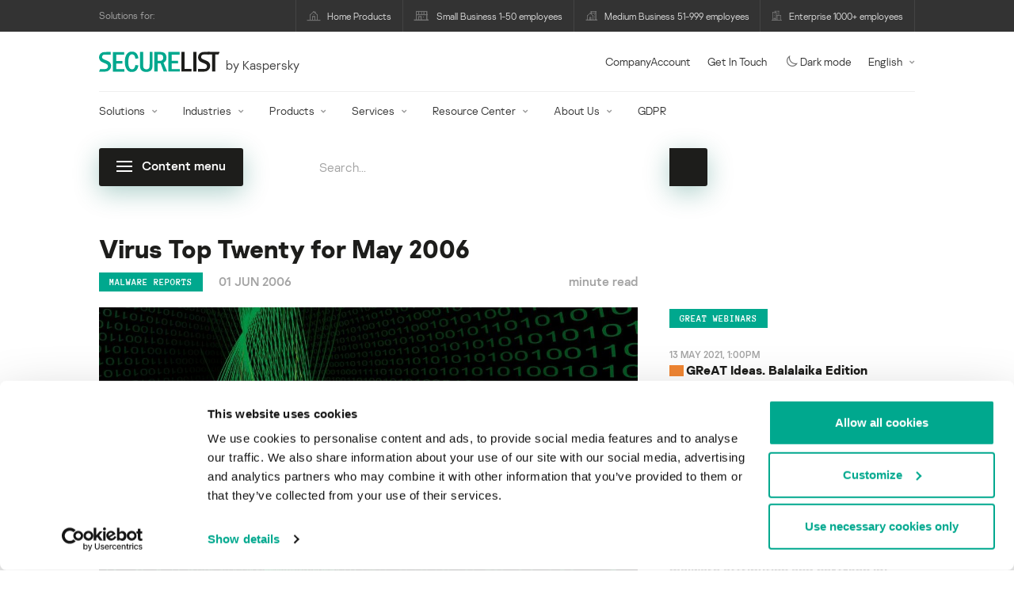

--- FILE ---
content_type: text/html; charset=UTF-8
request_url: https://securelist.com/virus-top-twenty-for-may-2006/36086/
body_size: 29882
content:
<!DOCTYPE html>
<html lang="en-US">

<head>
	<meta charset="UTF-8" />
<script type="text/javascript">
/* <![CDATA[ */
var gform;gform||(document.addEventListener("gform_main_scripts_loaded",function(){gform.scriptsLoaded=!0}),document.addEventListener("gform/theme/scripts_loaded",function(){gform.themeScriptsLoaded=!0}),window.addEventListener("DOMContentLoaded",function(){gform.domLoaded=!0}),gform={domLoaded:!1,scriptsLoaded:!1,themeScriptsLoaded:!1,isFormEditor:()=>"function"==typeof InitializeEditor,callIfLoaded:function(o){return!(!gform.domLoaded||!gform.scriptsLoaded||!gform.themeScriptsLoaded&&!gform.isFormEditor()||(gform.isFormEditor()&&console.warn("The use of gform.initializeOnLoaded() is deprecated in the form editor context and will be removed in Gravity Forms 3.1."),o(),0))},initializeOnLoaded:function(o){gform.callIfLoaded(o)||(document.addEventListener("gform_main_scripts_loaded",()=>{gform.scriptsLoaded=!0,gform.callIfLoaded(o)}),document.addEventListener("gform/theme/scripts_loaded",()=>{gform.themeScriptsLoaded=!0,gform.callIfLoaded(o)}),window.addEventListener("DOMContentLoaded",()=>{gform.domLoaded=!0,gform.callIfLoaded(o)}))},hooks:{action:{},filter:{}},addAction:function(o,r,e,t){gform.addHook("action",o,r,e,t)},addFilter:function(o,r,e,t){gform.addHook("filter",o,r,e,t)},doAction:function(o){gform.doHook("action",o,arguments)},applyFilters:function(o){return gform.doHook("filter",o,arguments)},removeAction:function(o,r){gform.removeHook("action",o,r)},removeFilter:function(o,r,e){gform.removeHook("filter",o,r,e)},addHook:function(o,r,e,t,n){null==gform.hooks[o][r]&&(gform.hooks[o][r]=[]);var d=gform.hooks[o][r];null==n&&(n=r+"_"+d.length),gform.hooks[o][r].push({tag:n,callable:e,priority:t=null==t?10:t})},doHook:function(r,o,e){var t;if(e=Array.prototype.slice.call(e,1),null!=gform.hooks[r][o]&&((o=gform.hooks[r][o]).sort(function(o,r){return o.priority-r.priority}),o.forEach(function(o){"function"!=typeof(t=o.callable)&&(t=window[t]),"action"==r?t.apply(null,e):e[0]=t.apply(null,e)})),"filter"==r)return e[0]},removeHook:function(o,r,t,n){var e;null!=gform.hooks[o][r]&&(e=(e=gform.hooks[o][r]).filter(function(o,r,e){return!!(null!=n&&n!=o.tag||null!=t&&t!=o.priority)}),gform.hooks[o][r]=e)}});
/* ]]> */
</script>

	<meta http-equiv="Content-Type" content="text/html;charset=utf-8" />
	<meta name="viewport" content="width=device-width, initial-scale=1.0" />
	<meta http-equiv="X-UA-Compatible" content="IE=Edge">
	<link rel="profile" href="http://gmpg.org/xfn/11" />
	<link rel="pingback" href="https://securelist.com/xmlrpc.php" />
	<link rel="apple-touch-icon" sizes="192x192" href="https://securelist.com/wp-content/themes/securelist2020/assets/images/favicons/favicon-192x192.png">
	<link rel="icon" type="image/png" sizes="192x192" href="https://securelist.com/wp-content/themes/securelist2020/assets/images/favicons/favicon-192x192.png">
	<link rel="icon" type="image/png" sizes="96x96" href="https://securelist.com/wp-content/themes/securelist2020/assets/images/favicons/favicon-96x96.png">
	<link rel="icon" type="image/png" sizes="48x48" href="https://securelist.com/wp-content/themes/securelist2020/assets/images/favicons/favicon-48x48.png">
	<link rel="icon" type="image/png" sizes="32x32" href="https://securelist.com/wp-content/themes/securelist2020/assets/images/favicons/favicon-32x32.png">
	<link rel="icon" type="image/png" sizes="16x16" href="https://securelist.com/wp-content/themes/securelist2020/assets/images/favicons/favicon-16x16.png">
	<link rel="manifest" href="https://securelist.com/wp-content/themes/securelist2020/assets/images/favicons/site.webmanifest">
	<title>Virus Top Twenty for May 2006 | Securelist</title>

<!-- The SEO Framework by Sybre Waaijer -->
<meta name="keywords" content="Malware Statistics" />
<link rel="canonical" href="https://securelist.com/virus-top-twenty-for-may-2006/36086/" />
<meta name="description" content="Kaspersky Lab’s monthly analysis of virus activity reveals waning global email worm epidemics" />
<meta property="og:type" content="article" />
<meta property="og:locale" content="en_US" />
<meta property="og:site_name" content="Securelist" />
<meta property="og:title" content="Virus Top Twenty for May 2006" />
<meta property="og:description" content="Kaspersky Lab&#039;s monthly analysis of virus activity reveals waning global email worm epidemics" />
<meta property="og:url" content="https://securelist.com/virus-top-twenty-for-may-2006/36086/" />
<meta property="og:image" content="https://media.kasperskycontenthub.com/wp-content/uploads/sites/43/2018/11/11130214/securelist_abs_1.jpg" />
<meta name="twitter:card" content="summary_large_image" />
<meta name="twitter:site" content="@Securelist" />
<meta name="twitter:creator" content="@Securelist" />
<meta name="twitter:title" content="Virus Top Twenty for May 2006" />
<meta name="twitter:description" content="Kaspersky Lab&#039;s monthly analysis of virus activity reveals waning global email worm epidemics" />
<meta name="twitter:image" content="https://media.kasperskycontenthub.com/wp-content/uploads/sites/43/2018/11/11130214/securelist_abs_1.jpg" />
<script type="application/ld+json">{"@context":"https://schema.org","@type":"NewsArticle","mainEntityOfPage":{"@type":"WebPage","@id":"https://securelist.com/virus-top-twenty-for-may-2006/36086/"},"headline":"Virus Top Twenty for May 2006","image":"https://media.kasperskycontenthub.com/wp-content/uploads/sites/43/2018/11/11130214/securelist_abs_1.jpg","datePublished":"2006-06-01T12:18:00+00:00","dateModified":"2019-08-23T09:12:34+00:00","author":{"@type":"Person","name":"Alexander Gostev","url":"https://securelist.com/author/alexander/"},"publisher":{"@type":"Organization","name":"Kaspersky","logo":{"@type":"ImageObject","url":"https://media.kasperskycontenthub.com/wp-content/uploads/sites/43/2019/06/04065705/article-logo-small_new.png","width":60,"height":60}},"description":"Kaspersky Lab’s monthly analysis of virus activity reveals waning global email worm epidemics"}</script>
<!-- / The SEO Framework by Sybre Waaijer | 13.73ms meta | 0.15ms boot -->

<link rel='dns-prefetch' href='//kasperskycontenthub.com' />
<link rel='dns-prefetch' href='//securelist.com' />
<link rel='dns-prefetch' href='//www.google.com' />
<link rel="alternate" type="application/rss+xml" title="Securelist - English - Global - securelist.com &raquo; Feed" href="https://securelist.com/feed/" />
<link rel="alternate" type="application/rss+xml" title="Securelist - English - Global - securelist.com &raquo; Comments Feed" href="https://securelist.com/comments/feed/" />
<link rel="alternate" type="application/rss+xml" title="Securelist - English - Global - securelist.com &raquo; Virus Top Twenty for May 2006 Comments Feed" href="https://securelist.com/virus-top-twenty-for-may-2006/36086/feed/" />
<link rel="alternate" title="oEmbed (JSON)" type="application/json+oembed" href="https://securelist.com/wp-json/oembed/1.0/embed?url=https%3A%2F%2Fsecurelist.com%2Fvirus-top-twenty-for-may-2006%2F36086%2F" />
<link rel="alternate" title="oEmbed (XML)" type="text/xml+oembed" href="https://securelist.com/wp-json/oembed/1.0/embed?url=https%3A%2F%2Fsecurelist.com%2Fvirus-top-twenty-for-may-2006%2F36086%2F&#038;format=xml" />
<link rel='stylesheet' id='urvanov_syntax_highlighter-group-css' href='//assets.kasperskycontenthub.com/wp-content/plugins/bwp-minify/min/?f=wp-content/plugins/urvanov-syntax-highlighter/css/min/urvanov_syntax_highlighter.min.css,wp-content/plugins/jquery-collapse-o-matic/css/core_style.css,wp-content/plugins/jquery-collapse-o-matic/css/light_style.css,wp-content/plugins/kspr_twitter_pullquote/css/style.css,wp-content/themes/securelist2020/assets/css/main.css,wp-content/themes/securelist2020/assets/css/post.css,wp-content/plugins/kaspersky-social-sharing/assets/css/style.css,wp-content/plugins/kaspersky-social-sharing/assets/css/custom.css' type='text/css' media='all' />
<link rel='stylesheet' id='taxonomy-image-plugin-public-group-css' href='//assets.kasperskycontenthub.com/wp-content/plugins/bwp-minify/min/?f=wp-content/plugins/taxonomy-images/css/style.css' type='text/css' media='screen' />
<script type="text/javascript" src="https://securelist.com/wp-includes/js/jquery/jquery.min.js?ver=3.7.1" id="jquery-core-js"></script>
<script type="text/javascript" id="urvanov_syntax_highlighter_js-js-extra">
/* <![CDATA[ */
var UrvanovSyntaxHighlighterSyntaxSettings = {"version":"2.9.0","is_admin":"0","ajaxurl":"https://securelist.com/wp-admin/admin-ajax.php","prefix":"urvanov-syntax-highlighter-","setting":"urvanov-syntax-highlighter-setting","selected":"urvanov-syntax-highlighter-setting-selected","changed":"urvanov-syntax-highlighter-setting-changed","special":"urvanov-syntax-highlighter-setting-special","orig_value":"data-orig-value","debug":""};
var UrvanovSyntaxHighlighterSyntaxStrings = {"copy":"Copied to the clipboard","minimize":"Click To Expand Code"};
//# sourceURL=urvanov_syntax_highlighter_js-js-extra
/* ]]> */
</script>
<script type="text/javascript" id="kss_js-js-extra">
/* <![CDATA[ */
var kss = {"twitter_account":"Securelist"};
//# sourceURL=kss_js-js-extra
/* ]]> */
</script>
<script type='text/javascript' src='//assets.kasperskycontenthub.com/wp-content/plugins/bwp-minify/min/?f=wp-content/plugins/urvanov-syntax-highlighter/js/min/urvanov_syntax_highlighter.min.js,wp-content/plugins/kaspersky-lazy-load/assets/js/lazyload.js,wp-content/plugins/kspr_twitter_pullquote/js/kaspersky-twitter-pullquote.js,wp-content/plugins/kaspersky-social-sharing/assets/js/social-share.js'></script>
<link rel="alternate" hreflang="x-default" href="https://securelist.com/virus-top-twenty-for-may-2006/36086/" />
		<script>
			window.dataLayer = window.dataLayer || [];
			window.dataLayer.push({
				'Author' : 'Alexander Gostev',
				'PostId' : '36086',
				'PublicationDate' : '2006-06-01',
				'Categories': 'Malware reports',
				'Tags': 'Malware Statistics',
			});
		</script>
						<!-- Google Tag Manager -->
		<script>(function(w,d,s,l,i){w[l]=w[l]||[];w[l].push({'gtm.start':
		new Date().getTime(),event:'gtm.js'});var f=d.getElementsByTagName(s)[0],
		j=d.createElement(s),dl=l!='dataLayer'?'&l='+l:'';j.async=true;j.src=
		'https://www.googletagmanager.com/gtm.js?id='+i+dl;f.parentNode.insertBefore(j,f);
		})(window,document,'script','dataLayer','GTM-5CGZ3HG');</script>
		<!-- End Google Tag Manager -->

		<!-- Google Tag Manager -->
		<script>(function(w,d,s,l,i){w[l]=w[l]||[];w[l].push({'gtm.start':
		new Date().getTime(),event:'gtm.js'});var f=d.getElementsByTagName(s)[0],
		j=d.createElement(s),dl=l!='dataLayer'?'&l='+l:'';j.async=true;j.src=
		'https://www.googletagmanager.com/gtm.js?id='+i+dl;f.parentNode.insertBefore(j,f);
		})(window,document,'script','dataLayer','GTM-WZ7LJ3');</script>
		<!-- End Google Tag Manager -->
		<link rel="https://api.w.org/" href="https://securelist.com/wp-json/" /><link rel="alternate" title="JSON" type="application/json" href="https://securelist.com/wp-json/wp/v2/posts/36086" /><link rel="EditURI" type="application/rsd+xml" title="RSD" href="https://securelist.com/xmlrpc.php?rsd" />
<script type="text/javascript">
var sNew = document.createElement("script");
sNew.async = true;
sNew.src = "https://kasperskycontenthub.com/?dm=ed1f9e435dc885292eab65620c51f3fb&action=load&blogid=43&siteid=1&t=1246383661&back=https%3A%2F%2Fsecurelist.com%2Fvirus-top-twenty-for-may-2006%2F36086%2F"
var s0 = document.getElementsByTagName('script')[0];
s0.parentNode.insertBefore(sNew, s0);
</script>
<meta name="google-site-verification" content="o48MojucKcP-DT5iCMR8AsvkVWP14fE78flHCqqjo50" />
	<div id="fb-root"></div>
	<script>
		(function(d, s, id) {
			var js, fjs = d.getElementsByTagName(s)[0];
			if (d.getElementById(id)) return;
			js = d.createElement(s);
			js.id = id;
			js.src = "//connect.facebook.net/en_US/all.js#xfbml=1&appId=160639043985664";
			fjs.parentNode.insertBefore(js, fjs);
		}(document, 'script', 'facebook-jssdk'));
	</script>
			<script>
			(function() {
				var po = document.createElement('script');
				po.type = 'text/javascript';
				po.async = true;
				po.src = '//apis.google.com/js/platform.js';
				var s = document.getElementsByTagName('script')[0];
				s.parentNode.insertBefore(po, s);
			})();
		</script>
	<link rel="icon" href="https://media.kasperskycontenthub.com/wp-content/uploads/sites/43/2018/11/06125514/cropped-sl_favicon-32x32.png" sizes="32x32" />
<link rel="icon" href="https://media.kasperskycontenthub.com/wp-content/uploads/sites/43/2018/11/06125514/cropped-sl_favicon-192x192.png" sizes="192x192" />
<link rel="apple-touch-icon" href="https://media.kasperskycontenthub.com/wp-content/uploads/sites/43/2018/11/06125514/cropped-sl_favicon-180x180.png" />
<meta name="msapplication-TileImage" content="https://media.kasperskycontenthub.com/wp-content/uploads/sites/43/2018/11/06125514/cropped-sl_favicon-270x270.png" />
</head>

<body class="wp-singular post-template-default single single-post postid-36086 single-format-standard wp-theme-securelist2020 lang-en_US c-theme--light">
			<!-- Google Tag Manager (noscript) -->
		<noscript><iframe src="https://www.googletagmanager.com/ns.html?id=GTM-5CGZ3HG" height="0" width="0" style="display:none;visibility:hidden"></iframe></noscript>
		<!-- End Google Tag Manager (noscript) -->

		<!-- Google Tag Manager (noscript) -->
		<noscript><iframe src="https://www.googletagmanager.com/ns.html?id=GTM-WZ7LJ3" height="0" width="0" style="display:none;visibility:hidden"></iframe></noscript>
		<!-- End Google Tag Manager (noscript) -->
		
	<div id="site-top" class="site-top">
	<div class="container">
		<nav class="site-nav" data-element-id="product-menu">
			<div class="label">
				<p>Solutions for:</p>
			</div>
			<ul id="menu-product-menu-daily-nxgen" class="site-selector"><li><a target="_blank" href="https://www.kaspersky.com/home-security?icid=gl_seclistheader_acq_ona_smm__onl_b2b_securelist_prodmen_sm-team_______d5c53f9a5bd411f7" data-element-id="product-menu-link" class="font-icons icon-home menu-item menu-item-type-custom menu-item-object-custom menu-item-87907">Home Products</a></li>
<li><a title="font-icons icon-small-business" target="_blank" href="https://www.kaspersky.com/small-business-security?icid=gl_seclistheader_acq_ona_smm__onl_b2b_securelist_prodmen_sm-team_______d5c53f9a5bd411f7" data-element-id="product-menu-link" class="font-icons icon-small-business menu-item menu-item-type-custom menu-item-object-custom menu-item-87908">Small Business 1-50 employees</a></li>
<li><a target="_blank" href="https://www.kaspersky.com/small-to-medium-business-security?icid=gl_seclistheader_acq_ona_smm__onl_b2b_securelist_prodmen_sm-team_______d5c53f9a5bd411f7" data-element-id="product-menu-link" class="font-icons icon-medium-business menu-item menu-item-type-custom menu-item-object-custom menu-item-87909">Medium Business 51-999 employees</a></li>
<li><a target="_blank" href="https://www.kaspersky.com/enterprise-security?icid=gl_seclistheader_acq_ona_smm__onl_b2b_securelist_prodmen_sm-team_______d5c53f9a5bd411f7" data-element-id="product-menu-link" class="font-icons icon-enterprise menu-item menu-item-type-custom menu-item-object-custom menu-item-87910">Enterprise 1000+ employees</a></li>
</ul>		</nav>
	</div>
</div>

<header id="site-header" class="site-header js-sticky-mobile-header">
	<div class="container">
		<a href="" class="c-page-nav-toggle js-mobile-menu-toggle">
			<span class="c-page-nav-toggle__icon">
				<span></span>
				<span></span>
				<span></span>
			</span>
		</a>
		<a href="" class="menu-toggle">
			<span></span>
			<span></span>
			<span></span>
		</a>
		<div class="c-site-title">
			<div class="c-site-logo__group">
				<a data-element-id="securelist-logo" href="https://securelist.com/" class="c-site-logo c-site-logo--basic"></a>
								<span class="c-site-tagline">by Kaspersky</span>
			</div>
		</div>

		<ul id="menu-my-kaspersky" class="menu-utility sticky-utility"><li class="menu-item menu-item-type-custom menu-item-object-custom menu-item-87905"><a href="https://companyaccount.kaspersky.com/account/login?icid=gl_seclistheader_acq_ona_smm__onl_b2b_securelist_main-menu_sm-team_______001391deb99c290f" data-element-id="companyaccount">CompanyAccount</a>
<li class="sticky-item sticky-xl-only menu-item menu-item-type-custom menu-item-object-custom menu-item-87906"><a href="https://www.kaspersky.com/enterprise-security/contact?icid=gl_seclistheader_acq_ona_smm__onl_b2b_securelist_main-menu_sm-team_______001391deb99c290f" data-element-id="getintouch">Get In Touch</a>
<li class="securelist-theme-switcher menu-item menu-item-type-custom menu-item-object-custom menu-item-99824"><a data-element-id="dark-mode" href="#" class="js-theme-switcher"><i class="font-icons icon-moon"></i>Dark mode<span class="u-hidden u-inline--dark"> off</span></a>
<li class="dropdown"><a data-element-id="lang-selector" href="#" class="">English</a><ul class="sub-menu-regular"><li><a href="https://securelist.ru">Russian</a></li><li><a href="https://securelist.lat">Spanish</a></li><li><a href="https://securelist.com.br">Brazil</a></li></ul>
</ul>
		<div class="c-page-search js-main-search">
			<form class="c-page-search__form c-page-search__form--small js-wizardinfosys_autosearch_form" full_search_url="https://securelist.com/?s=%q%" action="https://securelist.com/" method="get">
	<div class="c-form-element c-form-element--style-fill">
		<div class="c-form-element__field wp_autosearch_form_wrapper">
			<input name="s" class="c-form-element__text wp_autosearch_input ac_input" data-webinars="" type="text" value="" placeholder="Search..." autocomplete="off">
		</div>
	</div>
	<button class="c-button c-button--icon wp_autosearch_submit"><svg class="o-icon o-svg-icon o-svg-large"><use xmlns:xlink="http://www.w3.org/1999/xlink" xlink:href="https://securelist.com/wp-content/themes/securelist2020/assets/sprite/icons.svg#icon-search"></use></svg></button>
</form>
			<div class="c-page-search__toggle js-main-search-toggle"><svg class="o-icon o-svg-icon o-svg-larger"><use xmlns:xlink="http://www.w3.org/1999/xlink" xlink:href="https://securelist.com/wp-content/themes/securelist2020/assets/sprite/icons.svg#icon-search"></use></svg></div>
		</div>
		<nav class="main-nav" data-element-id="nextgen-menu">
			<ul id="menu-corp-menu" class="main-menu"><li class="dropdown mega menu-item menu-item-type-custom menu-item-object-custom menu-item-has-children menu-item-87706"><a href="https://www.kaspersky.com/enterprise-security?icid=gl_seclistheader_acq_ona_smm__onl_b2b_securelist_main-menu_sm-team_______001391deb99c290f" data-element-id="nextgen-menu-link">Solutions</a>
<ul class="submenu">
<li class="first featured featured-smaller menu-item menu-item-type-custom menu-item-object-custom menu-item-has-children menu-item-87707">
	<ul class="featured section-col-l-3 no-gutter">
<li class="show-figure smaller-item icon-iot-embed-security menu-item menu-item-type-custom menu-item-object-custom menu-item-87710"><figure><a href="https://www.kaspersky.com/enterprise-security/embedded-security-internet-of-things?icid=gl_seclistheader_acq_ona_smm__onl_b2b_securelist_main-menu_sm-team_______001391deb99c290f" data-element-id="nextgen-menu-link"><img src="https://securelist.com/wp-content/themes/securelist2020/assets/images/enterprise-menu-icons/iot-embed-security.png"</a></figure><a href="https://www.kaspersky.com/enterprise-security/embedded-security-internet-of-things?icid=gl_seclistheader_acq_ona_smm__onl_b2b_securelist_main-menu_sm-team_______001391deb99c290f" data-element-id="nextgen-menu-link">Internet of Things &#038; Embedded Security</a><div class="desc"><p><a href="https://www.kaspersky.com/enterprise-security/embedded-security-internet-of-things?icid=gl_seclistheader_acq_ona_smm__onl_b2b_securelist_main-menu_sm-team_______001391deb99c290f">Learn More</a></p></div>
<li class="show-figure smaller-item icon-transportation-cybersecurity menu-item menu-item-type-custom menu-item-object-custom menu-item-87712"><figure><a href="https://www.kaspersky.com/enterprise-security/industrial-solution?icid=gl_seclistheader_acq_ona_smm__onl_b2b_securelist_main-menu_sm-team_______001391deb99c290f" data-element-id="nextgen-menu-link"><img src="https://securelist.com/wp-content/themes/securelist2020/assets/images/enterprise-menu-icons/transportation-cybersecurity.png"</a></figure><a href="https://www.kaspersky.com/enterprise-security/industrial-solution?icid=gl_seclistheader_acq_ona_smm__onl_b2b_securelist_main-menu_sm-team_______001391deb99c290f" data-element-id="nextgen-menu-link">Industrial Cybersecurity</a><div class="desc"><p><a href="https://www.kaspersky.com/enterprise-security/industrial-solution?icid=gl_seclistheader_acq_ona_smm__onl_b2b_securelist_main-menu_sm-team_______001391deb99c290f">Learn More</a></p></div>
<li class="show-figure smaller-item icon-fraud-prevention menu-item menu-item-type-custom menu-item-object-custom menu-item-87713"><figure><a href="https://www.kaspersky.com/enterprise-security/fraud-prevention?icid=gl_seclistheader_acq_ona_smm__onl_b2b_securelist_main-menu_sm-team_______001391deb99c290f" data-element-id="nextgen-menu-link"><img src="https://securelist.com/wp-content/themes/securelist2020/assets/images/enterprise-menu-icons/fraud-prevention.png"</a></figure><a href="https://www.kaspersky.com/enterprise-security/fraud-prevention?icid=gl_seclistheader_acq_ona_smm__onl_b2b_securelist_main-menu_sm-team_______001391deb99c290f" data-element-id="nextgen-menu-link">Fraud Prevention</a><div class="desc"><p><a href="https://www.kaspersky.com/enterprise-security/fraud-prevention?icid=gl_seclistheader_acq_ona_smm__onl_b2b_securelist_main-menu_sm-team_______001391deb99c290f">Learn More</a></p></div>
<li class="show-figure smaller-item menu-item menu-item-type-custom menu-item-object-custom menu-item-87711"><a href="https://www.kaspersky.com/enterprise-security/kasperskyos?icid=gl_seclistheader_acq_ona_smm__onl_b2b_securelist_main-menu_sm-team_______001391deb99c290f" data-element-id="nextgen-menu-link">KasperskyOS-based solutions</a><div class="desc"><p><a href="https://www.kaspersky.com/enterprise-security/kasperskyos?icid=gl_seclistheader_acq_ona_smm__onl_b2b_securelist_main-menu_sm-team_______001391deb99c290f">Learn More</a></p></div>
	</ul>

<li>
	<ul class="regular">
<li class="title"><h6>Other solutions</h6>
<li class="menu-item menu-item-type-custom menu-item-object-custom menu-item-105615"><a href="https://www.kaspersky.com/enterprise-security/security-operations-center-soc?icid=gl_seclistheader_acq_ona_smm__onl_b2b_securelist_main-menu_sm-team_______001391deb99c290f" data-element-id="nextgen-menu-link">Kaspersky for Security Operations Center</a>
<li class="menu-item menu-item-type-custom menu-item-object-custom menu-item-105614"><a href="https://www.kaspersky.com/enterprise-security/kaspersky-iot-infrastructure-security?icid=gl_seclistheader_acq_ona_smm__onl_b2b_securelist_main-menu_sm-team_______001391deb99c290f" data-element-id="nextgen-menu-link">Kaspersky IoT Infrastructure Security</a>
<li class="menu-item menu-item-type-custom menu-item-object-custom menu-item-112322"><a href="https://www.kaspersky.com/enterprise-security/kaspersky-secure-remote-workspace?icid=gl_seclistheader_acq_ona_smm__onl_b2b_securelist_main-menu_sm-team_______001391deb99c290f" data-element-id="nextgen-menu-link">Kaspersky Secure Remote Workspace</a>
	</ul>

</ul>

<li class="dropdown mega menu-item menu-item-type-custom menu-item-object-custom menu-item-has-children menu-item-87714"><a href="https://www.kaspersky.com/enterprise-security/industries?icid=gl_seclistheader_acq_ona_smm__onl_b2b_securelist_main-menu_sm-team_______001391deb99c290f" data-element-id="nextgen-menu-link">Industries</a>
<ul class="submenu">
<li class="first featured featured-smaller menu-item menu-item-type-custom menu-item-object-custom menu-item-has-children menu-item-87715">
	<ul class="featured section-col-l-3 no-gutter">
<li class="show-figure smaller-item icon-national-cybersecurity menu-item menu-item-type-custom menu-item-object-custom menu-item-87716"><figure><a href="https://www.kaspersky.com/enterprise-security/national-cybersecurity?icid=gl_seclistheader_acq_ona_smm__onl_b2b_securelist_main-menu_sm-team_______001391deb99c290f" data-element-id="nextgen-menu-link"><img src="https://securelist.com/wp-content/themes/securelist2020/assets/images/enterprise-menu-icons/national-cybersecurity.png"</a></figure><a href="https://www.kaspersky.com/enterprise-security/national-cybersecurity?icid=gl_seclistheader_acq_ona_smm__onl_b2b_securelist_main-menu_sm-team_______001391deb99c290f" data-element-id="nextgen-menu-link">National Cybersecurity</a><div class="desc"><p><a href="https://www.kaspersky.com/enterprise-security/national-cybersecurity?icid=gl_seclistheader_acq_ona_smm__onl_b2b_securelist_main-menu_sm-team_______001391deb99c290f">Learn More</a></p></div>
<li class="show-figure smaller-item icon-industrial-cybersecurity menu-item menu-item-type-custom menu-item-object-custom menu-item-87717"><figure><a href="https://www.kaspersky.com/enterprise-security/industrial?icid=gl_seclistheader_acq_ona_smm__onl_b2b_securelist_main-menu_sm-team_______001391deb99c290f" data-element-id="nextgen-menu-link"><img src="https://securelist.com/wp-content/themes/securelist2020/assets/images/enterprise-menu-icons/industrial-cybersecurity.png"</a></figure><a href="https://www.kaspersky.com/enterprise-security/industrial?icid=gl_seclistheader_acq_ona_smm__onl_b2b_securelist_main-menu_sm-team_______001391deb99c290f" data-element-id="nextgen-menu-link">Industrial Cybersecurity</a><div class="desc"><p><a href="https://www.kaspersky.com/enterprise-security/industrial?icid=gl_seclistheader_acq_ona_smm__onl_b2b_securelist_main-menu_sm-team_______001391deb99c290f">Learn More</a></p></div>
<li class="show-figure smaller-item icon-financial-cybersecurity menu-item menu-item-type-custom menu-item-object-custom menu-item-87718"><figure><a href="https://www.kaspersky.com/enterprise-security/finance?icid=gl_seclistheader_acq_ona_smm__onl_b2b_securelist_main-menu_sm-team_______001391deb99c290f" data-element-id="nextgen-menu-link"><img src="https://securelist.com/wp-content/themes/securelist2020/assets/images/enterprise-menu-icons/financial-cybersecurity.png"</a></figure><a href="https://www.kaspersky.com/enterprise-security/finance?icid=gl_seclistheader_acq_ona_smm__onl_b2b_securelist_main-menu_sm-team_______001391deb99c290f" data-element-id="nextgen-menu-link">Finance Services Cybersecurity</a><div class="desc"><p><a href="https://www.kaspersky.com/enterprise-security/finance?icid=gl_seclistheader_acq_ona_smm__onl_b2b_securelist_main-menu_sm-team_______001391deb99c290f">Learn More</a></p></div>
<li class="show-figure smaller-item icon-healthcare-cybersecurity menu-item menu-item-type-custom menu-item-object-custom menu-item-87719"><figure><a href="https://www.kaspersky.com/enterprise-security/healthcare?icid=gl_seclistheader_acq_ona_smm__onl_b2b_securelist_main-menu_sm-team_______001391deb99c290f" data-element-id="nextgen-menu-link"><img src="https://securelist.com/wp-content/themes/securelist2020/assets/images/enterprise-menu-icons/healthcare-cybersecurity.png"</a></figure><a href="https://www.kaspersky.com/enterprise-security/healthcare?icid=gl_seclistheader_acq_ona_smm__onl_b2b_securelist_main-menu_sm-team_______001391deb99c290f" data-element-id="nextgen-menu-link">Healthcare Cybersecurity</a><div class="desc"><p><a href="https://www.kaspersky.com/enterprise-security/healthcare?icid=gl_seclistheader_acq_ona_smm__onl_b2b_securelist_main-menu_sm-team_______001391deb99c290f">Learn More</a></p></div>
<li class="show-figure smaller-item icon-transportation-cybersecurity menu-item menu-item-type-custom menu-item-object-custom menu-item-87720"><figure><a href="https://www.kaspersky.com/enterprise-security/transportation-cybersecurity-it-infrastructure?icid=gl_seclistheader_acq_ona_smm__onl_b2b_securelist_main-menu_sm-team_______001391deb99c290f" data-element-id="nextgen-menu-link"><img src="https://securelist.com/wp-content/themes/securelist2020/assets/images/enterprise-menu-icons/transportation-cybersecurity.png"</a></figure><a href="https://www.kaspersky.com/enterprise-security/transportation-cybersecurity-it-infrastructure?icid=gl_seclistheader_acq_ona_smm__onl_b2b_securelist_main-menu_sm-team_______001391deb99c290f" data-element-id="nextgen-menu-link">Transportation Cybersecurity</a><div class="desc"><p><a href="https://www.kaspersky.com/enterprise-security/transportation-cybersecurity-it-infrastructure?icid=gl_seclistheader_acq_ona_smm__onl_b2b_securelist_main-menu_sm-team_______001391deb99c290f">Learn More</a></p></div>
<li class="show-figure smaller-item icon-retail-cybersecurity menu-item menu-item-type-custom menu-item-object-custom menu-item-87721"><figure><a href="https://www.kaspersky.com/enterprise-security/retail-cybersecurity?icid=gl_seclistheader_acq_ona_smm__onl_b2b_securelist_main-menu_sm-team_______001391deb99c290f" data-element-id="nextgen-menu-link"><img src="https://securelist.com/wp-content/themes/securelist2020/assets/images/enterprise-menu-icons/retail-cybersecurity.png"</a></figure><a href="https://www.kaspersky.com/enterprise-security/retail-cybersecurity?icid=gl_seclistheader_acq_ona_smm__onl_b2b_securelist_main-menu_sm-team_______001391deb99c290f" data-element-id="nextgen-menu-link">Retail Cybersecurity</a><div class="desc"><p><a href="https://www.kaspersky.com/enterprise-security/retail-cybersecurity?icid=gl_seclistheader_acq_ona_smm__onl_b2b_securelist_main-menu_sm-team_______001391deb99c290f">Learn More</a></p></div>
	</ul>

<li>
	<ul class="regular">
<li class="title"><h6>Other Industries</h6>
<li class="menu-item menu-item-type-custom menu-item-object-custom menu-item-87724"><a href="https://www.kaspersky.com/enterprise-security/telecom?icid=gl_seclistheader_acq_ona_smm__onl_b2b_securelist_main-menu_sm-team_______001391deb99c290f" data-element-id="nextgen-menu-link">Telecom Cybersecurity</a>
<li class="menu-item menu-item-type-custom menu-item-object-custom menu-item-87725"><a href="https://www.kaspersky.com/enterprise-security/industries?icid=gl_seclistheader_acq_ona_smm__onl_b2b_securelist_main-menu_sm-team_______001391deb99c290f" data-element-id="nextgen-menu-link">View all</a>
	</ul>

</ul>

<li class="dropdown mega menu-item menu-item-type-custom menu-item-object-custom menu-item-has-children menu-item-87726"><a href="https://www.kaspersky.com/enterprise-security/products?icid=gl_seclistheader_acq_ona_smm__onl_b2b_securelist_main-menu_sm-team_______001391deb99c290f" data-element-id="nextgen-menu-link">Products</a>
<ul class="submenu">
<li class="first featured featured-smaller menu-item menu-item-type-custom menu-item-object-custom menu-item-has-children menu-item-87728">
	<ul class="featured section-col-l-3 no-gutter">
<li class="show-figure smaller-item menu-item menu-item-type-custom menu-item-object-custom menu-item-112352"><a href="https://www.kaspersky.com/next?icid=gl_seclistheader_acq_ona_smm__onl_b2b_securelist_main-menu_sm-team_______001391deb99c290f" data-element-id="nextgen-menu-link"><figure><img alt="" src="https://media.kasperskydaily.com/wp-content/uploads/sites/92/2024/04/10052437/k_Next_RGB_black_icon.png"></figure>Kaspersky Next <small class="label-inline red">NEW!</small></a><div class="desc"><p><a href="https://www.kaspersky.com/next?icid=gl_seclistheader_acq_ona_smm__onl_b2b_securelist_main-menu_sm-team_______001391deb99c290f">Learn More</a></p></div>
<li class="show-figure smaller-item menu-item menu-item-type-custom menu-item-object-custom menu-item-112323"><a href="https://www.kaspersky.com/enterprise-security/xdr?icid=gl_seclistheader_acq_ona_smm__onl_b2b_securelist_main-menu_sm-team_______001391deb99c290f" data-element-id="nextgen-menu-link"><span class="surtitle">Kaspersky</span>XDR</a><div class="desc"><p><a href="https://www.kaspersky.com/enterprise-security/xdr?icid=gl_seclistheader_acq_ona_smm__onl_b2b_securelist_main-menu_sm-team_______001391deb99c290f">Learn More</a></p></div>
<li class="show-figure smaller-item icon-endpoint-security_products menu-item menu-item-type-custom menu-item-object-custom menu-item-87727"><figure><a href="https://www.kaspersky.com/enterprise-security/endpoint?icid=gl_seclistheader_acq_ona_smm__onl_b2b_securelist_main-menu_sm-team_______001391deb99c290f" data-element-id="nextgen-menu-link"><img src="https://securelist.com/wp-content/themes/securelist2020/assets/images/enterprise-menu-icons/endpoint-security_products.png"</a></figure><a href="https://www.kaspersky.com/enterprise-security/endpoint?icid=gl_seclistheader_acq_ona_smm__onl_b2b_securelist_main-menu_sm-team_______001391deb99c290f" data-element-id="nextgen-menu-link"><span class="surtitle">Kaspersky</span>Endpoint Security for Business</a><div class="desc"><p><a href="https://www.kaspersky.com/enterprise-security/endpoint?icid=gl_seclistheader_acq_ona_smm__onl_b2b_securelist_main-menu_sm-team_______001391deb99c290f">Learn More</a></p></div>
<li class="show-figure smaller-item icon-endpoint-detection-and-response menu-item menu-item-type-custom menu-item-object-custom menu-item-112324"><figure><a href="https://www.kaspersky.com/enterprise-security/endpoint-detection-response-edr?icid=gl_seclistheader_acq_ona_smm__onl_b2b_securelist_main-menu_sm-team_______001391deb99c290f" data-element-id="nextgen-menu-link"><img src="https://securelist.com/wp-content/themes/securelist2020/assets/images/enterprise-menu-icons/endpoint-detection-and-response.png"</a></figure><a href="https://www.kaspersky.com/enterprise-security/endpoint-detection-response-edr?icid=gl_seclistheader_acq_ona_smm__onl_b2b_securelist_main-menu_sm-team_______001391deb99c290f" data-element-id="nextgen-menu-link"><span class="surtitle">Kaspersky</span>EDR Expert</a><div class="desc"><p><a href="https://www.kaspersky.com/enterprise-security/endpoint-detection-response-edr?icid=gl_seclistheader_acq_ona_smm__onl_b2b_securelist_main-menu_sm-team_______001391deb99c290f">Learn More</a></p></div>
<li class="show-figure smaller-item icon-hybrid-cloud-security_products menu-item menu-item-type-custom menu-item-object-custom menu-item-87730"><figure><a href="https://www.kaspersky.com/enterprise-security/edr-security-software-solution?icid=gl_seclistheader_acq_ona_smm__onl_b2b_securelist_main-menu_sm-team_______001391deb99c290f" data-element-id="nextgen-menu-link"><img src="https://securelist.com/wp-content/themes/securelist2020/assets/images/enterprise-menu-icons/hybrid-cloud-security_products.png"</a></figure><a href="https://www.kaspersky.com/enterprise-security/edr-security-software-solution?icid=gl_seclistheader_acq_ona_smm__onl_b2b_securelist_main-menu_sm-team_______001391deb99c290f" data-element-id="nextgen-menu-link"><span class="surtitle">Kaspersky</span>EDR Optimum</a><div class="desc"><p><a href="https://www.kaspersky.com/enterprise-security/edr-security-software-solution?icid=gl_seclistheader_acq_ona_smm__onl_b2b_securelist_main-menu_sm-team_______001391deb99c290f">Learn More</a></p></div>
<li class="show-figure smaller-item icon-anti-targeted-attack-platform menu-item menu-item-type-custom menu-item-object-custom menu-item-87731"><figure><a href="https://www.kaspersky.com/enterprise-security/anti-targeted-attack-platform?icid=gl_seclistheader_acq_ona_smm__onl_b2b_securelist_main-menu_sm-team_______001391deb99c290f" data-element-id="nextgen-menu-link"><img src="https://securelist.com/wp-content/themes/securelist2020/assets/images/enterprise-menu-icons/anti-targeted-attack-platform.png"</a></figure><a href="https://www.kaspersky.com/enterprise-security/anti-targeted-attack-platform?icid=gl_seclistheader_acq_ona_smm__onl_b2b_securelist_main-menu_sm-team_______001391deb99c290f" data-element-id="nextgen-menu-link"><span class="surtitle">Kaspersky</span>Anti Targeted Attack Platform</a><div class="desc"><p><a href="https://www.kaspersky.com/enterprise-security/anti-targeted-attack-platform?icid=gl_seclistheader_acq_ona_smm__onl_b2b_securelist_main-menu_sm-team_______001391deb99c290f">Learn More</a></p></div>
<li class="show-figure smaller-item menu-item menu-item-type-custom menu-item-object-custom menu-item-112325"><a href="https://www.kaspersky.com/enterprise-security/cloud-security?icid=gl_seclistheader_acq_ona_smm__onl_b2b_securelist_main-menu_sm-team_______001391deb99c290f" data-element-id="nextgen-menu-link"><span class="surtitle">Kaspersky</span>Hybrid Cloud Security</a><div class="desc"><p><a href="https://www.kaspersky.com/enterprise-security/cloud-security?icid=gl_seclistheader_acq_ona_smm__onl_b2b_securelist_main-menu_sm-team_______001391deb99c290f">Learn More</a></p></div>
<li class="show-figure smaller-item menu-item menu-item-type-custom menu-item-object-custom menu-item-112326"><a href="https://www.kaspersky.com/enterprise-security/sd-wan?icid=gl_seclistheader_acq_ona_smm__onl_b2b_securelist_main-menu_sm-team_______001391deb99c290f" data-element-id="nextgen-menu-link"><span class="surtitle">Kaspersky</span>SD-WAN</a><div class="desc"><p><a href="https://www.kaspersky.com/enterprise-security/sd-wan?icid=gl_seclistheader_acq_ona_smm__onl_b2b_securelist_main-menu_sm-team_______001391deb99c290f">Learn More</a></p></div>
<li class="show-figure smaller-item icon-private-security-network menu-item menu-item-type-custom menu-item-object-custom menu-item-87732"><figure><a href="https://www.kaspersky.com/enterprise-security/industrial-cybersecurity?icid=gl_seclistheader_acq_ona_smm__onl_b2b_securelist_main-menu_sm-team_______001391deb99c290f" data-element-id="nextgen-menu-link"><img src="https://securelist.com/wp-content/themes/securelist2020/assets/images/enterprise-menu-icons/private-security-network.png"</a></figure><a href="https://www.kaspersky.com/enterprise-security/industrial-cybersecurity?icid=gl_seclistheader_acq_ona_smm__onl_b2b_securelist_main-menu_sm-team_______001391deb99c290f" data-element-id="nextgen-menu-link"><span class="surtitle">Kaspersky</span>Industrial CyberSecurity</a><div class="desc"><p><a href="https://www.kaspersky.com/enterprise-security/industrial-cybersecurity?icid=gl_seclistheader_acq_ona_smm__onl_b2b_securelist_main-menu_sm-team_______001391deb99c290f">Learn More</a></p></div>
<li class="show-figure smaller-item icon-embedded-systems-security menu-item menu-item-type-custom menu-item-object-custom menu-item-87733"><figure><a href="https://www.kaspersky.com/enterprise-security/container-security?icid=gl_seclistheader_acq_ona_smm__onl_b2b_securelist_main-menu_sm-team_______001391deb99c290f" data-element-id="nextgen-menu-link"><img src="https://securelist.com/wp-content/themes/securelist2020/assets/images/enterprise-menu-icons/embedded-systems-security.png"</a></figure><a href="https://www.kaspersky.com/enterprise-security/container-security?icid=gl_seclistheader_acq_ona_smm__onl_b2b_securelist_main-menu_sm-team_______001391deb99c290f" data-element-id="nextgen-menu-link"><span class="surtitle">Kaspersky</span>Container Security</a><div class="desc"><p><a href="https://www.kaspersky.com/enterprise-security/container-security?icid=gl_seclistheader_acq_ona_smm__onl_b2b_securelist_main-menu_sm-team_______001391deb99c290f">Learn More</a></p></div>
	</ul>

<li>
	<ul class="regular">
<li class="title"><h6>Other Products</h6>
<li class="menu-item menu-item-type-custom menu-item-object-custom menu-item-112328"><a href="https://www.kaspersky.com/enterprise-security/products/internet-gateway?icid=gl_seclistheader_acq_ona_smm__onl_b2b_securelist_main-menu_sm-team_______001391deb99c290f" data-element-id="nextgen-menu-link">Kaspersky Security for Internet Gateway</a>
<li class="menu-item menu-item-type-custom menu-item-object-custom menu-item-112329"><a href="https://www.kaspersky.com/enterprise-security/embedded-systems?icid=gl_seclistheader_acq_ona_smm__onl_b2b_securelist_main-menu_sm-team_______001391deb99c290f" data-element-id="nextgen-menu-link">Kaspersky Embedded Systems Security</a>
<li class="menu-item menu-item-type-custom menu-item-object-custom menu-item-112330"><a href="https://www.kaspersky.com/enterprise-security/kaspersky-iot-infrastructure-security?icid=gl_seclistheader_acq_ona_smm__onl_b2b_securelist_main-menu_sm-team_______001391deb99c290f" data-element-id="nextgen-menu-link">Kaspersky IoT Infrastructure Security</a>
<li class="menu-item menu-item-type-custom menu-item-object-custom menu-item-112331"><a href="https://www.kaspersky.com/enterprise-security/kaspersky-secure-remote-workspace?icid=gl_seclistheader_acq_ona_smm__onl_b2b_securelist_main-menu_sm-team_______001391deb99c290f" data-element-id="nextgen-menu-link">Kaspersky Secure Remote Workspace</a>
<li class="menu-item menu-item-type-custom menu-item-object-custom menu-item-112332"><a href="https://www.kaspersky.com/enterprise-security/mail-server-security?icid=gl_seclistheader_acq_ona_smm__onl_b2b_securelist_main-menu_sm-team_______001391deb99c290f" data-element-id="nextgen-menu-link">Kaspersky Security for Mail Server</a>
<li class="menu-item menu-item-type-custom menu-item-object-custom menu-item-87740"><a target="_blank" href="https://www.kaspersky.com/enterprise-security/products?icid=gl_seclistheader_acq_ona_smm__onl_b2b_securelist_main-menu_sm-team_______001391deb99c290f" data-element-id="nextgen-menu-link">View All</a>
	</ul>

</ul>

<li class="dropdown mega menu-item menu-item-type-custom menu-item-object-custom menu-item-has-children menu-item-87741"><a href="https://www.kaspersky.com/enterprise-security/services?icid=gl_seclistheader_acq_ona_smm__onl_b2b_securelist_main-menu_sm-team_______001391deb99c290f" data-element-id="nextgen-menu-link">Services</a>
<ul class="submenu">
<li class="first featured featured-smaller menu-item menu-item-type-custom menu-item-object-custom menu-item-has-children menu-item-87742">
	<ul class="featured section-col-l-3 no-gutter">
<li class="show-figure smaller-item icon-cybersecurity-services menu-item menu-item-type-custom menu-item-object-custom menu-item-87743"><figure><a href="https://www.kaspersky.com/enterprise-security/cybersecurity-services?icid=gl_seclistheader_acq_ona_smm__onl_b2b_securelist_main-menu_sm-team_______001391deb99c290f" data-element-id="nextgen-menu-link"><img src="https://securelist.com/wp-content/themes/securelist2020/assets/images/enterprise-menu-icons/cybersecurity-services.png"</a></figure><a href="https://www.kaspersky.com/enterprise-security/cybersecurity-services?icid=gl_seclistheader_acq_ona_smm__onl_b2b_securelist_main-menu_sm-team_______001391deb99c290f" data-element-id="nextgen-menu-link"><span class="surtitle">Kaspersky</span>Cybersecurity Services</a><div class="desc"><p><a href="https://www.kaspersky.com/enterprise-security/cybersecurity-services?icid=gl_seclistheader_acq_ona_smm__onl_b2b_securelist_main-menu_sm-team_______001391deb99c290f">Learn More</a></p></div>
<li class="show-figure smaller-item menu-item menu-item-type-custom menu-item-object-custom menu-item-105619"><a href="https://www.kaspersky.com/enterprise-security/security-awareness?icid=gl_seclistheader_acq_ona_smm__onl_b2b_securelist_main-menu_sm-team_______001391deb99c290f" data-element-id="nextgen-menu-link"><span class="surtitle">Kaspersky</span>Security Awareness</a><div class="desc"><p><a href="https://www.kaspersky.com/enterprise-security/security-awareness?icid=gl_seclistheader_acq_ona_smm__onl_b2b_securelist_main-menu_sm-team_______001391deb99c290f">Learn More</a></p></div>
<li class="show-figure smaller-item icon-premium-support menu-item menu-item-type-custom menu-item-object-custom menu-item-87745"><figure><a href="https://www.kaspersky.com/enterprise-security/premium-support?icid=gl_seclistheader_acq_ona_smm__onl_b2b_securelist_main-menu_sm-team_______001391deb99c290f" data-element-id="nextgen-menu-link"><img src="https://securelist.com/wp-content/themes/securelist2020/assets/images/enterprise-menu-icons/premium-support.png"</a></figure><a href="https://www.kaspersky.com/enterprise-security/premium-support?icid=gl_seclistheader_acq_ona_smm__onl_b2b_securelist_main-menu_sm-team_______001391deb99c290f" data-element-id="nextgen-menu-link"><span class="surtitle">Kaspersky</span>Premium Support</a><div class="desc"><p><a href="https://www.kaspersky.com/enterprise-security/premium-support?icid=gl_seclistheader_acq_ona_smm__onl_b2b_securelist_main-menu_sm-team_______001391deb99c290f">Learn More</a></p></div>
<li class="show-figure smaller-item icon-threat-intelligence menu-item menu-item-type-custom menu-item-object-custom menu-item-87746"><figure><a href="https://www.kaspersky.com/enterprise-security/threat-intelligence?icid=gl_seclistheader_acq_ona_smm__onl_b2b_securelist_main-menu_sm-team_______001391deb99c290f" data-element-id="nextgen-menu-link"><img src="https://securelist.com/wp-content/themes/securelist2020/assets/images/enterprise-menu-icons/threat-intelligence.png"</a></figure><a href="https://www.kaspersky.com/enterprise-security/threat-intelligence?icid=gl_seclistheader_acq_ona_smm__onl_b2b_securelist_main-menu_sm-team_______001391deb99c290f" data-element-id="nextgen-menu-link"><span class="surtitle">Kaspersky</span>Threat Intelligence</a><div class="desc"><p><a href="https://www.kaspersky.com/enterprise-security/threat-intelligence?icid=gl_seclistheader_acq_ona_smm__onl_b2b_securelist_main-menu_sm-team_______001391deb99c290f">Learn More</a></p></div>
<li class="show-figure smaller-item icon-incident-response menu-item menu-item-type-custom menu-item-object-custom menu-item-87748"><figure><a href="https://www.kaspersky.com/enterprise-security/managed-detection-and-response?icid=gl_seclistheader_acq_ona_smm__onl_b2b_securelist_main-menu_sm-team_______001391deb99c290f" data-element-id="nextgen-menu-link"><img src="https://securelist.com/wp-content/themes/securelist2020/assets/images/enterprise-menu-icons/incident-response.png"</a></figure><a href="https://www.kaspersky.com/enterprise-security/managed-detection-and-response?icid=gl_seclistheader_acq_ona_smm__onl_b2b_securelist_main-menu_sm-team_______001391deb99c290f" data-element-id="nextgen-menu-link"><span class="surtitle">Kaspersky</span>Managed Detection and Response</a><div class="desc"><p><a href="https://www.kaspersky.com/enterprise-security/managed-detection-and-response?icid=gl_seclistheader_acq_ona_smm__onl_b2b_securelist_main-menu_sm-team_______001391deb99c290f">Learn More</a></p></div>
<li class="show-figure smaller-item icon-threat-hunting menu-item menu-item-type-custom menu-item-object-custom menu-item-87747"><figure><a href="https://www.kaspersky.com/enterprise-security/compromise-assessment?icid=gl_seclistheader_acq_ona_smm__onl_b2b_securelist_main-menu_sm-team_______001391deb99c290f" data-element-id="nextgen-menu-link"><img src="https://securelist.com/wp-content/themes/securelist2020/assets/images/enterprise-menu-icons/threat-hunting.png"</a></figure><a href="https://www.kaspersky.com/enterprise-security/compromise-assessment?icid=gl_seclistheader_acq_ona_smm__onl_b2b_securelist_main-menu_sm-team_______001391deb99c290f" data-element-id="nextgen-menu-link"><span class="surtitle">Kaspersky</span>Compromise Assessment</a><div class="desc"><p><a href="https://www.kaspersky.com/enterprise-security/compromise-assessment?icid=gl_seclistheader_acq_ona_smm__onl_b2b_securelist_main-menu_sm-team_______001391deb99c290f">Learn More</a></p></div>
<li class="show-figure smaller-item icon-threat-hunting menu-item menu-item-type-custom menu-item-object-custom menu-item-112333"><figure><a href="https://www.kaspersky.com/enterprise-security/soc-consulting?icid=gl_seclistheader_acq_ona_smm__onl_b2b_securelist_main-menu_sm-team_______001391deb99c290f" data-element-id="nextgen-menu-link"><img src="https://securelist.com/wp-content/themes/securelist2020/assets/images/enterprise-menu-icons/threat-hunting.png"</a></figure><a href="https://www.kaspersky.com/enterprise-security/soc-consulting?icid=gl_seclistheader_acq_ona_smm__onl_b2b_securelist_main-menu_sm-team_______001391deb99c290f" data-element-id="nextgen-menu-link"><span class="surtitle">Kaspersky</span>SOC Consulting</a><div class="desc"><p><a href="https://www.kaspersky.com/enterprise-security/soc-consulting?icid=gl_seclistheader_acq_ona_smm__onl_b2b_securelist_main-menu_sm-team_______001391deb99c290f">Learn More</a></p></div>
	</ul>

<li>
	<ul class="regular">
<li class="title"><h6>Other Services</h6>
<li class="menu-item menu-item-type-custom menu-item-object-custom menu-item-87751"><a href="https://www.kaspersky.com/enterprise-security/professional-services?icid=gl_seclistheader_acq_ona_smm__onl_b2b_securelist_main-menu_sm-team_______001391deb99c290f" data-element-id="nextgen-menu-link">Kaspersky Professional Services</a>
<li class="menu-item menu-item-type-custom menu-item-object-custom menu-item-87752"><a href="https://www.kaspersky.com/enterprise-security/incident-response?icid=gl_seclistheader_acq_ona_smm__onl_b2b_securelist_main-menu_sm-team_______001391deb99c290f" data-element-id="nextgen-menu-link">Kaspersky Incident Response</a>
<li class="menu-item menu-item-type-custom menu-item-object-custom menu-item-87753"><a href="https://www.kaspersky.com/enterprise-security/cyber-security-training?icid=gl_seclistheader_acq_ona_smm__onl_b2b_securelist_main-menu_sm-team_______001391deb99c290f" data-element-id="nextgen-menu-link">Kaspersky Cybersecurity Training</a>
<li class="menu-item menu-item-type-custom menu-item-object-custom menu-item-87755"><a href="https://www.kaspersky.com/enterprise-security/services?icid=gl_seclistheader_acq_ona_smm__onl_b2b_securelist_main-menu_sm-team_______001391deb99c290f" data-element-id="nextgen-menu-link">View All</a>
	</ul>

</ul>

<li class="dropdown menu-item menu-item-type-custom menu-item-object-custom menu-item-has-children menu-item-87756"><a href="https://www.kaspersky.com/enterprise-security/resources?icid=gl_seclistheader_acq_ona_smm__onl_b2b_securelist_main-menu_sm-team_______001391deb99c290f" data-element-id="nextgen-menu-link">Resource Center</a>
<ul class="submenu">
<li class="menu-item menu-item-type-custom menu-item-object-custom menu-item-87757"><a href="https://www.kaspersky.com/enterprise-security/resources/case-studies?icid=gl_seclistheader_acq_ona_smm__onl_b2b_securelist_main-menu_sm-team_______001391deb99c290f" data-element-id="nextgen-menu-link">Case Studies</a>
<li class="menu-item menu-item-type-custom menu-item-object-custom menu-item-87758"><a href="https://www.kaspersky.com/enterprise-security/resources/white-papers?icid=gl_seclistheader_acq_ona_smm__onl_b2b_securelist_main-menu_sm-team_______001391deb99c290f" data-element-id="nextgen-menu-link">White Papers</a>
<li class="menu-item menu-item-type-custom menu-item-object-custom menu-item-87759"><a href="https://www.kaspersky.com/enterprise-security/resources/data-sheets?icid=gl_seclistheader_acq_ona_smm__onl_b2b_securelist_main-menu_sm-team_______001391deb99c290f" data-element-id="nextgen-menu-link">Datasheets</a>
<li class="menu-item menu-item-type-custom menu-item-object-custom menu-item-87760"><a href="https://www.kaspersky.com/enterprise-security/wiki-section/home?icid=gl_seclistheader_acq_ona_smm__onl_b2b_securelist_main-menu_sm-team_______001391deb99c290f" data-element-id="nextgen-menu-link">Technologies</a>
<li class="menu-item menu-item-type-custom menu-item-object-custom menu-item-105620"><a href="https://www.kaspersky.com/MITRE?icid=gl_seclistheader_acq_ona_smm__onl_b2b_securelist_main-menu_sm-team_______001391deb99c290f" data-element-id="nextgen-menu-link">MITRE ATT&#038;CK</a>
</ul>

<li class="dropdown menu-item menu-item-type-custom menu-item-object-custom menu-item-has-children menu-item-87761"><a href="https://www.kaspersky.com/about?icid=gl_seclistheader_acq_ona_smm__onl_b2b_securelist_main-menu_sm-team_______001391deb99c290f" data-element-id="nextgen-menu-link">About Us</a>
<ul class="submenu">
<li class="menu-item menu-item-type-custom menu-item-object-custom menu-item-105621"><a href="https://www.kaspersky.com/about/transparency?icid=gl_seclistheader_acq_ona_smm__onl_b2b_securelist_main-menu_sm-team_______001391deb99c290f" data-element-id="nextgen-menu-link">Transparency</a>
<li class="menu-item menu-item-type-custom menu-item-object-custom menu-item-105622"><a href="https://www.kaspersky.com/about/press-releases?icid=gl_seclistheader_acq_ona_smm__onl_b2b_securelist_main-menu_sm-team_______001391deb99c290f" data-element-id="nextgen-menu-link">Corporate News</a>
<li class="menu-item menu-item-type-custom menu-item-object-custom menu-item-105623"><a href="https://press.kaspersky.com/?icid=gl_seclistheader_acq_ona_smm__onl_b2b_securelist_main-menu_sm-team_______001391deb99c290f" data-element-id="nextgen-menu-link">Press Center</a>
<li class="menu-item menu-item-type-custom menu-item-object-custom menu-item-105624"><a href="https://www.kaspersky.com/about/careers?icid=gl_seclistheader_acq_ona_smm__onl_b2b_securelist_main-menu_sm-team_______001391deb99c290f" data-element-id="nextgen-menu-link">Careers</a>
<li class="menu-item menu-item-type-custom menu-item-object-custom menu-item-105626"><a href="https://www.kaspersky.com/about/sponsorships/?icid=gl_seclistheader_acq_ona_smm__onl_b2b_securelist_main-menu_sm-team_______001391deb99c290f" data-element-id="nextgen-menu-link">Sponsorship</a>
<li class="menu-item menu-item-type-custom menu-item-object-custom menu-item-105627"><a href="https://www.kaspersky.com/about/policy-blog?icid=gl_seclistheader_acq_ona_smm__onl_b2b_securelist_main-menu_sm-team_______001391deb99c290f" data-element-id="nextgen-menu-link">Policy Blog</a>
<li class="menu-item menu-item-type-custom menu-item-object-custom menu-item-105628"><a href="https://www.kaspersky.com/about/contact?icid=gl_seclistheader_acq_ona_smm__onl_b2b_securelist_main-menu_sm-team_______001391deb99c290f" data-element-id="nextgen-menu-link">Contacts</a>
</ul>

<li class="menu-item menu-item-type-custom menu-item-object-custom menu-item-87762"><a href="https://www.kaspersky.com/gdpr?icid=gl_seclistheader_acq_ona_smm__onl_b2b_securelist_main-menu_sm-team_______001391deb99c290f" data-element-id="nextgen-menu-link">GDPR</a>
</ul>		</nav>
	</div>
</header>

<div class="mobile-menu-wrapper mobile-menu-wrapper--dark">
	<ul class="mobile-nav" data-back="Back">
		<li class="selector">
			<!-- <a data-element-id="subscribe-button" href="#modal-newsletter" class="button-link js-modal-open"><i class="font-icons icon-envelope"></i>Subscribe</a> -->
			<a data-element-id="mobile-menu-dark-mode" href="#" class="button-link c-theme-switcher js-theme-switcher"><i class="font-icons icon-moon"></i> Dark mode<span class="u-hidden u-inline--dark"> off</span></a>
							<!-- <a data-element-id="login-button" href="#" class="button-link js-kaspersky-sso-login"><svg class="o-icon o-svg-icon"><use xmlns:xlink="http://www.w3.org/1999/xlink" xlink:href="https://securelist.com/wp-content/themes/securelist2020/assets/sprite/icons.svg#icon-user"></use></svg>Login</a> -->
					</li>
		<li class="title">
			<span>Securelist menu</span>
		</li>
		<li class="parent" data-parent data-icon="top-item"><a data-element-id="lang-selector" href="#" class=""><i class="top-item"></i><span>English</span></a><ul class="submenu"><li class="menu-item"><a href="https://securelist.ru">Russian</a></li><li class="menu-item"><a href="https://securelist.lat">Spanish</a></li><li class="menu-item"><a href="https://securelist.com.br">Brazil</a></li></ul>
<li class="parent" data-parent="Existing Customers" data-icon="font-icons top-item"><a rel="Existing Customers" href="#" data-element-id="mobile-menu"><i class="font-icons top-item"></i><span>Existing Customers</span></a>
<ul class="submenu">
<li class="parent" data-parent="Personal" data-icon="top-item"><a rel="Personal" href="#" data-element-id="mobile-menu"><i class="top-item"></i><span>Personal</span></a>
	<ul class="submenu">
<li class="menu-item menu-item-type-custom menu-item-object-custom menu-item-87860"><a href="https://my.kaspersky.com/?icid=gl_seclistheader_acq_ona_smm__onl_b2b_securelist_mobmen_sm-team_______03880766cb97f3a8" data-element-id="mobile-menu">My Kaspersky</a>
<li class="menu-item menu-item-type-custom menu-item-object-custom menu-item-105987"><a href="https://www.kaspersky.com/renewal-center/home?icid=gl_seclistheader_acq_ona_smm__onl_b2b_securelist_mobmen_sm-team_______03880766cb97f3a8" data-element-id="mobile-menu">Renew your product</a>
<li class="menu-item menu-item-type-custom menu-item-object-custom menu-item-105988"><a href="https://www.kaspersky.com/downloads?icid=gl_seclistheader_acq_ona_smm__onl_b2b_securelist_mobmen_sm-team_______03880766cb97f3a8" data-element-id="mobile-menu">Update your product</a>
<li class="menu-item menu-item-type-custom menu-item-object-custom menu-item-105989"><a href="https://support.kaspersky.com/?icid=gl_seclistheader_acq_ona_smm__onl_b2b_securelist_mobmen_sm-team_______03880766cb97f3a8" data-element-id="mobile-menu">Customer support</a>
	</ul>

<li class="parent" data-parent="Business" data-icon="top-item"><a rel="Business" href="#" data-element-id="mobile-menu"><i class="top-item"></i><span>Business</span></a>
	<ul class="submenu">
<li class="menu-item menu-item-type-custom menu-item-object-custom menu-item-105991"><a href="https://ksos.kaspersky.com/?icid=gl_seclistheader_acq_ona_smm__onl_b2b_securelist_mobmen_sm-team_______03880766cb97f3a8" data-element-id="mobile-menu">KSOS portal</a>
<li class="menu-item menu-item-type-custom menu-item-object-custom menu-item-105992"><a href="https://cloud.kaspersky.com/?icid=gl_seclistheader_acq_ona_smm__onl_b2b_securelist_mobmen_sm-team_______03880766cb97f3a8" data-element-id="mobile-menu">Kaspersky Business Hub</a>
<li class="menu-item menu-item-type-custom menu-item-object-custom menu-item-105993"><a href="https://support.kaspersky.com/?icid=gl_seclistheader_acq_ona_smm__onl_b2b_securelist_mobmen_sm-team_______03880766cb97f3a8" data-element-id="mobile-menu">Technical Support</a>
<li class="menu-item menu-item-type-custom menu-item-object-custom menu-item-105994"><a href="https://www.kaspersky.com/small-to-medium-business-security/resources?icid=gl_seclistheader_acq_ona_smm__onl_b2b_securelist_mobmen_sm-team_______03880766cb97f3a8" data-element-id="mobile-menu">Knowledge Base</a>
<li class="menu-item menu-item-type-custom menu-item-object-custom menu-item-105995"><a href="https://www.kaspersky.com/renewal-center/vsb?icid=gl_seclistheader_acq_ona_smm__onl_b2b_securelist_mobmen_sm-team_______03880766cb97f3a8" data-element-id="mobile-menu">Renew License</a>
	</ul>

</ul>

<li class="parent" data-parent="Home" data-icon="font-icons top-item"><a rel="Home" href="#" data-element-id="mobile-menu"><i class="font-icons top-item"></i><span>Home</span></a>
<ul class="submenu">
<li class="menu-item menu-item-type-custom menu-item-object-custom menu-item-87778"><a href="https://www.kaspersky.com/home-security?icid=gl_seclistheader_acq_ona_smm__onl_b2b_securelist_mobmen_sm-team_______03880766cb97f3a8" data-element-id="mobile-menu">Products</a>
<li class="menu-item menu-item-type-custom menu-item-object-custom menu-item-87771"><a href="https://www.kaspersky.com/downloads?icid=gl_seclistheader_acq_ona_smm__onl_b2b_securelist_mobmen_sm-team_______03880766cb97f3a8" data-element-id="mobile-menu">Trials&#038;Update</a>
<li class="menu-item menu-item-type-custom menu-item-object-custom menu-item-87859"><a href="https://www.kaspersky.com/resource-center?icid=gl_seclistheader_acq_ona_smm__onl_b2b_securelist_mobmen_sm-team_______03880766cb97f3a8" data-element-id="mobile-menu">Resource Center</a>
</ul>

<li class="parent" data-parent="Business" data-icon="top-item"><a rel="Business" href="#" data-element-id="mobile-menu"><i class="top-item"></i><span>Business</span></a>
<ul class="submenu">
<li class="menu-item menu-item-type-custom menu-item-object-custom menu-item-112353"><a href="https://www.kaspersky.com/next?icid=gl_seclistheader_acq_ona_smm__onl_b2b_securelist_mobmen_sm-team_______03880766cb97f3a8" data-element-id="mobile-menu">Kaspersky Next</a>
<li class="menu-item menu-item-type-custom menu-item-object-custom menu-item-87776"><a href="https://www.kaspersky.com/small-business-security?icid=gl_seclistheader_acq_ona_smm__onl_b2b_securelist_mobmen_sm-team_______03880766cb97f3a8" data-element-id="mobile-menu">Small Business (1-50 employees)</a>
<li class="menu-item menu-item-type-custom menu-item-object-custom menu-item-87782"><a href="https://www.kaspersky.com/small-to-medium-business-security?icid=gl_seclistheader_acq_ona_smm__onl_b2b_securelist_mobmen_sm-team_______03880766cb97f3a8" data-element-id="mobile-menu">Medium Business (51-999 employees)</a>
<li class="menu-item menu-item-type-custom menu-item-object-custom menu-item-87783"><a href="https://www.kaspersky.com/enterprise-security?icid=gl_seclistheader_acq_ona_smm__onl_b2b_securelist_mobmen_sm-team_______03880766cb97f3a8" data-element-id="mobile-menu">Enterprise (1000+ employees)</a>
</ul>

<li class="splitter"></li>
<li class="title"><span>Securelist</span>
<li class="parent" data-parent="" data-icon="top-item"><a href="https://securelist.com/threat-categories/" data-element-id="mobile-menu"><i class="top-item"></i><span>Threats</span></a>
<ul class="submenu">
<li class="menu-item menu-item-type-taxonomy menu-item-object-threat-category menu-item-89472"><a href="https://securelist.com/threat-category/financial-threats/" data-element-id="mobile-menu">Financial threats</a>
<li class="menu-item menu-item-type-taxonomy menu-item-object-threat-category menu-item-89467"><a href="https://securelist.com/threat-category/mobile-threats/" data-element-id="mobile-menu">Mobile threats</a>
<li class="menu-item menu-item-type-taxonomy menu-item-object-threat-category menu-item-89471"><a href="https://securelist.com/threat-category/web-threats/" data-element-id="mobile-menu">Web threats</a>
<li class="menu-item menu-item-type-taxonomy menu-item-object-threat-category menu-item-89468"><a href="https://securelist.com/threat-category/secure-environment/" data-element-id="mobile-menu">Secure environment (IoT)</a>
<li class="menu-item menu-item-type-taxonomy menu-item-object-threat-category menu-item-89470"><a href="https://securelist.com/threat-category/vulnerabilities-and-exploits/" data-element-id="mobile-menu">Vulnerabilities and exploits</a>
<li class="menu-item menu-item-type-taxonomy menu-item-object-threat-category menu-item-89466"><a href="https://securelist.com/threat-category/spam-and-phishing/" data-element-id="mobile-menu">Spam and Phishing</a>
<li class="menu-item menu-item-type-taxonomy menu-item-object-threat-category menu-item-89469"><a href="https://securelist.com/threat-category/industrial-threats/" data-element-id="mobile-menu">Industrial threats</a>
</ul>

<li class="parent" data-parent="" data-icon="top-item"><a href="https://securelist.com/categories/" data-element-id="mobile-menu"><i class="top-item"></i><span>Categories</span></a>
<ul class="submenu">
<li class="menu-item menu-item-type-taxonomy menu-item-object-category menu-item-87880"><a href="https://securelist.com/category/apt-reports/" data-element-id="mobile-menu">APT reports</a>
<li class="menu-item menu-item-type-taxonomy menu-item-object-category menu-item-87881"><a href="https://securelist.com/category/incidents/" data-element-id="mobile-menu">Incidents</a>
<li class="menu-item menu-item-type-taxonomy menu-item-object-category menu-item-87886"><a href="https://securelist.com/category/research/" data-element-id="mobile-menu">Research</a>
<li class="menu-item menu-item-type-taxonomy menu-item-object-category current-post-ancestor current-menu-parent current-post-parent menu-item-89476"><a href="https://securelist.com/category/malware-reports/" data-element-id="mobile-menu">Malware reports</a>
<li class="menu-item menu-item-type-taxonomy menu-item-object-category menu-item-89479"><a href="https://securelist.com/category/spam-and-phishing-reports/" data-element-id="mobile-menu">Spam and phishing reports</a>
<li class="menu-item menu-item-type-taxonomy menu-item-object-category menu-item-89477"><a href="https://securelist.com/category/publications/" data-element-id="mobile-menu">Publications</a>
<li class="menu-item menu-item-type-taxonomy menu-item-object-category menu-item-87882"><a href="https://securelist.com/category/kaspersky-security-bulletin/" data-element-id="mobile-menu">Kaspersky Security Bulletin</a>
</ul>

<li class="menu-item menu-item-type-post_type menu-item-object-page current_page_parent menu-item-101953"><a href="https://securelist.com/all/" data-element-id="mobile-menu">Archive</a>
<li class="menu-item menu-item-type-post_type menu-item-object-page menu-item-87899"><a href="https://securelist.com/tags/" data-element-id="mobile-menu">All Tags</a>
<li class="menu-item menu-item-type-custom menu-item-object-custom menu-item-101954"><a href="https://apt.securelist.com/?icid=gl_seclistheader_acq_ona_smm__onl_b2b_securelist_mobmen_sm-team_______03880766cb97f3a8" data-element-id="mobile-menu">APT Logbook</a>
<li class="menu-item menu-item-type-custom menu-item-object-custom menu-item-101955"><a href="https://securelist.com/webinars/" data-element-id="mobile-menu">Webinars</a>
<li class="menu-item menu-item-type-custom menu-item-object-custom menu-item-102687"><a href="https://statistics.securelist.com/?icid=gl_seclistheader_acq_ona_smm__onl_b2b_securelist_mobmen_sm-team_______03880766cb97f3a8" data-element-id="mobile-menu">Statistics</a>
<li class="menu-item menu-item-type-custom menu-item-object-custom menu-item-87901"><a target="_blank" href="https://encyclopedia.kaspersky.com/?icid=gl_seclistheader_acq_ona_smm__onl_b2b_securelist_mobmen_sm-team_______03880766cb97f3a8" data-element-id="mobile-menu">Encyclopedia</a>
<li class="menu-item menu-item-type-custom menu-item-object-custom menu-item-87902"><a target="_blank" href="https://threats.kaspersky.com/?icid=gl_seclistheader_acq_ona_smm__onl_b2b_securelist_mobmen_sm-team_______03880766cb97f3a8" data-element-id="mobile-menu">Threats descriptions</a>
<li class="menu-item menu-item-type-post_type menu-item-object-page menu-item-105984"><a href="https://securelist.com/ksb-2021/" data-element-id="mobile-menu">KSB 2021</a>
<li class="splitter"></li>
<li class="parent" data-parent="About Us" data-icon="top-item"><a rel="About Us" href="#" data-element-id="mobile-menu"><i class="top-item"></i><span>About Us</span></a>
<ul class="submenu">
<li class="menu-item menu-item-type-custom menu-item-object-custom menu-item-87792"><a href="https://www.kaspersky.com/about/company?icid=gl_seclistheader_acq_ona_smm__onl_b2b_securelist_mobmen_sm-team_______03880766cb97f3a8" data-element-id="mobile-menu">Company</a>
<li class="menu-item menu-item-type-custom menu-item-object-custom menu-item-87968"><a href="https://www.kaspersky.com/transparency?icid=gl_seclistheader_acq_ona_smm__onl_b2b_securelist_mobmen_sm-team_______03880766cb97f3a8" data-element-id="mobile-menu">Transparency</a>
<li class="menu-item menu-item-type-custom menu-item-object-custom menu-item-87971"><a href="https://www.kaspersky.com/about/press-releases?icid=gl_seclistheader_acq_ona_smm__onl_b2b_securelist_mobmen_sm-team_______03880766cb97f3a8" data-element-id="mobile-menu">Corporate News</a>
<li class="menu-item menu-item-type-custom menu-item-object-custom menu-item-87796"><a href="https://press.kaspersky.com/?icid=gl_seclistheader_acq_ona_smm__onl_b2b_securelist_mobmen_sm-team_______03880766cb97f3a8" data-element-id="mobile-menu">Press Center</a>
<li class="menu-item menu-item-type-custom menu-item-object-custom menu-item-87797"><a href="https://www.kaspersky.com/about/careers?icid=gl_seclistheader_acq_ona_smm__onl_b2b_securelist_mobmen_sm-team_______03880766cb97f3a8" data-element-id="mobile-menu">Careers</a>
<li class="menu-item menu-item-type-custom menu-item-object-custom menu-item-87798"><a href="https://www.kaspersky.com/about/sponsorships/?icid=gl_seclistheader_acq_ona_smm__onl_b2b_securelist_mobmen_sm-team_______03880766cb97f3a8" data-element-id="mobile-menu">Sponsorships</a>
<li class="menu-item menu-item-type-custom menu-item-object-custom menu-item-87970"><a href="https://www.kaspersky.com/about/policy-blog?icid=gl_seclistheader_acq_ona_smm__onl_b2b_securelist_mobmen_sm-team_______03880766cb97f3a8" data-element-id="mobile-menu">Policy Blog</a>
<li class="menu-item menu-item-type-custom menu-item-object-custom menu-item-87793"><a href="https://www.kaspersky.com/about/contact?icid=gl_seclistheader_acq_ona_smm__onl_b2b_securelist_mobmen_sm-team_______03880766cb97f3a8" data-element-id="mobile-menu">Contacts</a>
</ul>

<li class="parent" data-parent="Partners" data-icon="top-item"><a rel="Partners" href="#" data-element-id="mobile-menu"><i class="top-item"></i><span>Partners</span></a>
<ul class="submenu">
<li class="menu-item menu-item-type-custom menu-item-object-custom menu-item-87768"><a href="https://www.kasperskypartners.com/?icid=gl_seclistheader_acq_ona_smm__onl_b2b_securelist_mobmen_sm-team_______03880766cb97f3a8" data-element-id="mobile-menu">Find a Partner</a>
<li class="menu-item menu-item-type-custom menu-item-object-custom menu-item-87769"><a href="https://www.kaspersky.com/partners?icid=gl_seclistheader_acq_ona_smm__onl_b2b_securelist_mobmen_sm-team_______03880766cb97f3a8" data-element-id="mobile-menu">Partner Program</a>
</ul>

	</ul>
	<div class="background-overlay"></div>
</div>
	<div class="c-page">
		<section class="c-block c-block--bg-image c-page-header js-sticky-header" style="background-image: url(https://securelist.com/wp-content/themes/securelist2020/assets/images/content/bg-gradient-01.jpg);">
			<div class="o-container-fluid">
				<div class="c-page-header__wrapper u-mt-spacer-base-">
					<div class="o-row o-row--small-gutters">
						<div class="o-col-3@md u-mt-spacer-base-">
							<a data-element-id="content-menu" href="#" class="c-page-nav-toggle js-main-menu-toggle">
								<span class="c-page-nav-toggle__icon">
									<span></span>
									<span></span>
									<span></span>
								</span>
								<span class="c-page-nav-toggle__text">Content menu</span>
								<span class="c-page-nav-toggle__text c-page-nav-toggle__text--active">Close</span>
															</a>
						</div>
						<div class="o-col-6@md">
							<form class="c-page-search__form js-main-search-popup js-wizardinfosys_autosearch_form" full_search_url="https://securelist.com/?s=%q%" action="https://securelist.com/" method="get">
	<div class="c-form-element c-form-element--style-fill">
		<div class="c-form-element__field wp_autosearch_form_wrapper">
			<input name="s" class="c-form-element__text wp_autosearch_input ac_input" data-webinars="" type="text" value="" placeholder="Search..." autocomplete="off">
		</div>
	</div>
	<button class="c-button c-button--icon wp_autosearch_submit"><svg class="o-icon o-svg-icon o-svg-large"><use xmlns:xlink="http://www.w3.org/1999/xlink" xlink:href="https://securelist.com/wp-content/themes/securelist2020/assets/sprite/icons.svg#icon-search"></use></svg></button>
</form>
						</div>
						<div class="o-col-3@md c-page-header__utilities" style="display: none;">
							<a data-element-id="subscribe-button" href="#modal-newsletter" class="c-button c-subscribe-modal-toggle js-modal-open"><svg class="o-icon o-svg-icon o-svg-large"><use xmlns:xlink="http://www.w3.org/1999/xlink" xlink:href="https://securelist.com/wp-content/themes/securelist2020/assets/sprite/icons.svg#icon-envelope"></use></svg><span>Subscribe</span></a>
							<div class="c-page-header__dropdown-wrapper">
																							</div>
						</div>
					</div>
				</div>
			</div>

			<nav class="c-page-nav c-color--invert">
				<div class="o-container-fluid">
					<div class="o-row o-row--small-gutters">
						<div class="o-col-3@md c-page-nav__info">
							<div class="c-site-logo__group">
								<a data-element-id="content-menu-securelist-logo" href="https://securelist.com/" class="c-site-logo c-site-logo--basic c-site-logo--sm"></a>
								<span class="c-site-tagline">by Kaspersky</span>
							</div>
							<a data-element-id="content-menu-dark-mode" href="#" class="c-theme-switcher js-theme-switcher"><i class="font-icons icon-moon"></i> Dark mode<span class="u-hidden u-inline--dark"> off</span></a>
						</div>
						<div class="o-col-9@md">
							<div class="c-page-menu">
								<div class="o-row c-page-menu__dividers">
									<div class="o-col-4@md"><div class="c-accordion js-accordion c-accordion--reset@md"><p id="menu-item-226" class="menu-item-threats section-title accordion menu-item menu-item-type-custom menu-item-object-custom menu-item-has-children menu-item-226 c-page-menu__title u-hidden u-block@md"><a href="https://securelist.com/threat-categories/" data-element-id="content-menu-link">Threats</a></p><div class="c-accordion-toggle js-accordion-toggle"><p>Threats</p></div><div class="c-accordion-container js-accordion-container">
<ul class="sub-menu">
	<li id="menu-item-99839" class="menu-item menu-item-type-taxonomy menu-item-object-threat-category menu-item-99839"><a href="https://securelist.com/threat-category/apt-targeted-attacks/" data-element-id="content-menu-link">APT (Targeted attacks)</a></li>
	<li id="menu-item-89457" class="menu-item menu-item-type-custom menu-item-object-custom menu-item-89457"><a href="https://securelist.com/threat-category/secure-environment/" data-element-id="content-menu-link">Secure environment (IoT)</a></li>
	<li id="menu-item-63231" class="topic-item vulnerabilities menu-item menu-item-type-custom menu-item-object-custom menu-item-63231"><a href="https://securelist.com/threat-category/mobile-threats/" data-element-id="content-menu-link">Mobile threats</a></li>
	<li id="menu-item-63229" class="topic-item detected menu-item menu-item-type-custom menu-item-object-custom menu-item-63229"><a href="https://securelist.com/threat-category/financial-threats/" data-element-id="content-menu-link">Financial threats</a></li>
	<li id="menu-item-89458" class="menu-item menu-item-type-custom menu-item-object-custom menu-item-89458"><a href="https://securelist.com/threat-category/spam-and-phishing/" data-element-id="content-menu-link">Spam and phishing</a></li>
	<li id="menu-item-99840" class="menu-item menu-item-type-taxonomy menu-item-object-threat-category menu-item-99840"><a href="https://securelist.com/threat-category/industrial-threats/" data-element-id="content-menu-link">Industrial threats</a></li>
	<li id="menu-item-89465" class="menu-item menu-item-type-taxonomy menu-item-object-threat-category menu-item-89465"><a href="https://securelist.com/threat-category/web-threats/" data-element-id="content-menu-link">Web threats</a></li>
	<li id="menu-item-89459" class="menu-item menu-item-type-custom menu-item-object-custom menu-item-89459"><a href="https://securelist.com/threat-category/vulnerabilities-and-exploits/" data-element-id="content-menu-link">Vulnerabilities and exploits</a></li>
	<li id="menu-item-113855" class="menu-item menu-item-type-custom menu-item-object-custom menu-item-113855"><a href="https://securelist.com/threat-categories/" data-element-id="content-menu-link">All threats</a></li>
</ul>

</div></div></div><div class="o-col-4@md"><div class="c-accordion js-accordion c-accordion--reset@md"><p id="menu-item-230" class="menu-item-categories section-title accordion menu-item menu-item-type-custom menu-item-object-custom menu-item-has-children menu-item-230 c-page-menu__title u-hidden u-block@md"><a href="https://securelist.com/categories/" data-element-id="content-menu-link">Categories</a></p><div class="c-accordion-toggle js-accordion-toggle"><p>Categories</p></div><div class="c-accordion-container js-accordion-container">
<ul class="sub-menu">
	<li id="menu-item-84158" class="menu-item menu-item-type-taxonomy menu-item-object-category menu-item-84158"><a href="https://securelist.com/category/apt-reports/" data-element-id="content-menu-link">APT reports</a></li>
	<li id="menu-item-99841" class="menu-item menu-item-type-taxonomy menu-item-object-category menu-item-99841"><a href="https://securelist.com/category/malware-descriptions/" data-element-id="content-menu-link">Malware descriptions</a></li>
	<li id="menu-item-84160" class="menu-item menu-item-type-taxonomy menu-item-object-category menu-item-84160"><a href="https://securelist.com/category/kaspersky-security-bulletin/" data-element-id="content-menu-link">Security Bulletin</a></li>
	<li id="menu-item-84161" class="menu-item menu-item-type-taxonomy menu-item-object-category current-post-ancestor current-menu-parent current-post-parent menu-item-84161"><a href="https://securelist.com/category/malware-reports/" data-element-id="content-menu-link">Malware reports</a></li>
	<li id="menu-item-89460" class="menu-item menu-item-type-taxonomy menu-item-object-category menu-item-89460"><a href="https://securelist.com/category/spam-and-phishing-reports/" data-element-id="content-menu-link">Spam and phishing reports</a></li>
	<li id="menu-item-99842" class="menu-item menu-item-type-taxonomy menu-item-object-category menu-item-99842"><a href="https://securelist.com/category/security-technologies/" data-element-id="content-menu-link">Security technologies</a></li>
	<li id="menu-item-84165" class="menu-item menu-item-type-taxonomy menu-item-object-category menu-item-84165"><a href="https://securelist.com/category/research/" data-element-id="content-menu-link">Research</a></li>
	<li id="menu-item-84164" class="menu-item menu-item-type-taxonomy menu-item-object-category menu-item-84164"><a href="https://securelist.com/category/publications/" data-element-id="content-menu-link">Publications</a></li>
	<li id="menu-item-113876" class="menu-item menu-item-type-custom menu-item-object-custom menu-item-113876"><a href="https://securelist.com/categories/" data-element-id="content-menu-link">All categories</a></li>
</ul>

</div></div></div><div class="o-col-4@md"><p id="menu-item-277" class="menu-item-tags section-title after-accordion menu-item menu-item-type-custom menu-item-object-custom menu-item-has-children menu-item-277 c-page-menu__title u-hidden u-block@md"><a data-element-id="content-menu-link">Other sections</a></p>
<ul class="sub-menu">
	<li id="menu-item-100526" class="menu-item menu-item-type-custom menu-item-object-custom menu-item-100526"><a href="https://securelist.com/all/" data-element-id="content-menu-link">Archive</a></li>
	<li id="menu-item-57837" class="show-all-tags menu-item menu-item-type-post_type menu-item-object-page menu-item-57837"><a href="https://securelist.com/tags/" data-element-id="content-menu-link">All tags</a></li>
	<li id="menu-item-101956" class="menu-item menu-item-type-custom menu-item-object-custom menu-item-101956"><a href="https://securelist.com/webinars/" data-element-id="content-menu-link">Webinars</a></li>
	<li id="menu-item-101126" class="menu-item menu-item-type-custom menu-item-object-custom menu-item-101126"><a target="_blank" rel="noopener noreferrer" href="https://apt.securelist.com/?icid=gl_seclistheader_acq_ona_smm__onl_b2b_securelist_main-menu_sm-team_______001391deb99c290f" data-element-id="content-menu-link">APT Logbook</a></li>
	<li id="menu-item-241" class="menu-item menu-item-type-custom menu-item-object-custom menu-item-241"><a target="_blank" rel="noopener noreferrer" href="https://statistics.securelist.com/?icid=gl_seclistheader_acq_ona_smm__onl_b2b_securelist_main-menu_sm-team_______001391deb99c290f" data-element-id="content-menu-link">Statistics</a></li>
	<li id="menu-item-86643" class="menu-item menu-item-type-custom menu-item-object-custom menu-item-86643"><a target="_blank" rel="noopener noreferrer" href="https://encyclopedia.kaspersky.com/?icid=gl_seclistheader_acq_ona_smm__onl_b2b_securelist_main-menu_sm-team_______001391deb99c290f" data-element-id="content-menu-link">Encyclopedia</a></li>
	<li id="menu-item-58141" class="menu-item menu-item-type-custom menu-item-object-custom menu-item-58141"><a target="_blank" rel="noopener noreferrer" href="https://threats.kaspersky.com/?icid=gl_seclistheader_acq_ona_smm__onl_b2b_securelist_main-menu_sm-team_______001391deb99c290f" data-element-id="content-menu-link">Threats descriptions</a></li>
	<li id="menu-item-115044" class="menu-item menu-item-type-custom menu-item-object-custom menu-item-115044"><a href="https://securelist.com/ksb-2024/" data-element-id="content-menu-link">KSB 2024</a></li>
	<li id="menu-item-117466" class="menu-item menu-item-type-custom menu-item-object-custom menu-item-117466"><a href="https://ics-cert.kaspersky.com/?icid=gl_seclistheader_acq_ona_smm__onl_b2b_securelist_main-menu_sm-team_______001391deb99c290f" data-element-id="content-menu-link">Kaspersky ICS CERT</a></li>
</ul>

</div>								</div>
							</div>
						</div>
					</div>
				</div>
			</nav>
		</section>			<section class="c-block c-block--spacing-t@md c-block--spacing-b-small@md c-block--divider-internal" style="z-index:10">
				<div class="o-container-fluid">
					<article class="c-article">
						<header class="c-article__header">
							<figure class="c-article__figure u-hidden@md">
								<img width="800" height="450" src="https://media.kasperskycontenthub.com/wp-content/uploads/sites/43/2018/11/11130214/securelist_abs_1-800x450.jpg" class="attachment-securelist-2020-thumbnail size-securelist-2020-thumbnail wp-post-image" alt="" decoding="async" fetchpriority="high" data-src="https://media.kasperskycontenthub.com/wp-content/uploads/sites/43/2018/11/11130214/securelist_abs_1-800x450.jpg" data-srcset="" srcset="" />							</figure>
															<p class="c-article__headline u-hidden@md">
									<a href="https://securelist.com/category/malware-reports/" class="c-tag c-tag--primary">Malware reports</a>
								</p>
														<h1 class="c-article__title">Virus Top Twenty for May 2006</h1>							<div class="c-article__info">
																	<p class="c-article__headline u-hidden u-block@md">
										<a href="https://securelist.com/category/malware-reports/" class="c-tag c-tag--primary">Malware reports</a>
									</p>
																<p class="u-uppercase"><time datetime="2006-06-01T12:18:00+00:00">01 Jun 2006</time></p>
								<p class="c-article__reading u-ml-auto@md">
									<svg class="o-icon o-svg-icon"><use xmlns:xlink="http://www.w3.org/1999/xlink" xlink:href="https://securelist.com/wp-content/themes/securelist2020/assets/sprite/icons.svg#icon-hourglass"></use></svg> <span class="js-reading-time"></span> minute read								</p>
							</div>
						</header>

						<div class="c-article__wrapper">

							<div class="c-article__main">

								
								<div class="o-row c-article__container">
									<div class="o-col c-article__content js-article-body">
										<div class="js-reading-wrapper">
											<figure class="c-article__figure u-hidden u-block@md">
												<img width="1200" height="600" src="https://media.kasperskycontenthub.com/wp-content/uploads/sites/43/2018/11/11130214/securelist_abs_1-1200x600.jpg" class="attachment-securelist-2020-thumbnail-large size-securelist-2020-thumbnail-large wp-post-image" alt="" decoding="async" data-src="https://media.kasperskycontenthub.com/wp-content/uploads/sites/43/2018/11/11130214/securelist_abs_1-1200x600.jpg" data-srcset="" srcset="" />											</figure>

											<div class="c-article__authors u-hidden u-block@md">
												<p class="c-block__title">Authors</p>
												<ul class="c-list-authors">
																<li>
			<a  href="https://securelist.com/author/alexander/" >
																<img src="https://securelist.com/wp-content/themes/securelist2020/assets/images/avatar-default/avatar_default_2.png">
													<span>Alexander Gostev</span></a>
		</li>
													</ul>
											</div>

											
											<div class="js-reading-content">
												<div class="c-wysiwyg">
													<p><strong></p>
<p align="justify">Kaspersky Lab&#8217;s monthly analysis of virus activity reveals waning global email worm epidemics</p>
<p></strong></p>
<div align="center">
<table width="75%" cellpadding="4" cellspacing="0">
<tr align="center" valign="center" style="font:bold">
<td width="17%" style="border-top:1 solid #BCD9DD;border-bottom:2 solid #FF0000">Position</td>
<td width="17%" style="border-top:1 solid #BCD9DD;border-bottom:2 solid #FF0000">Change in position</td>
<td width="50%" style="border-top:1 solid #BCD9DD;border-bottom:2 solid #FF0000">Name</td>
<td width="16%" style="border-top:1 solid #BCD9DD;border-bottom:2 solid #FF0000">Percentage</td>
</tr>
<tr align="center" valign="top">
<td style="border-bottom:1 solid #BCD9DD">
                1.
        </td>
<td style="border-bottom:1 solid #BCD9DD">
                <img loading="lazy" decoding="async" src="https://media.kasperskycontenthub.com/wp-content/uploads/sites/43/2006/06/08143832/top20_noch8.gif" border="0" width="12" height="12" alt='No Change'><br />
                0
        </td>
<td align="left" style="border-bottom:1 solid #BCD9DD;padding-left:15px">
                <a href="https://threats.kaspersky.com/en/threat/Net-Worm.Win32.Mytob.c" class="virus">Net-Worm.Win32.Mytob.c</a>
        </td>
<td style="border-bottom:1 solid #BCD9DD">
                27.61
        </td>
</tr>
<tr align="center" valign="top">
<td style="border-bottom:1 solid #BCD9DD">
                2.
        </td>
<td style="border-bottom:1 solid #BCD9DD">
                <img loading="lazy" decoding="async" src="https://media.kasperskycontenthub.com/wp-content/uploads/sites/43/2006/06/08143832/top20_up29.gif" border="0" width="12" height="12" alt='Up'><br />
                +1
        </td>
<td align="left" style="border-bottom:1 solid #BCD9DD;padding-left:15px">
                <a href="https://threats.kaspersky.com/en/threat/Email-Worm.Win32.LovGate.w" class="virus">Email-Worm.Win32.LovGate.w</a>
        </td>
<td style="border-bottom:1 solid #BCD9DD">
                10.01
        </td>
</tr>
<tr align="center" valign="top">
<td style="border-bottom:1 solid #BCD9DD">
                3.
        </td>
<td style="border-bottom:1 solid #BCD9DD">
                <img loading="lazy" decoding="async" src="https://media.kasperskycontenthub.com/wp-content/uploads/sites/43/2006/06/08143832/top20_up29.gif" border="0" width="12" height="12" alt='Up'><br />
                +1
        </td>
<td align="left" style="border-bottom:1 solid #BCD9DD;padding-left:15px">
                <a href="https://threats.kaspersky.com/en/threat/Email-Worm.Win32.NetSky.q" class="virus">Email-Worm.Win32.NetSky.q</a>
        </td>
<td style="border-bottom:1 solid #BCD9DD">
                6.13
        </td>
</tr>
<tr align="center" valign="top">
<td style="border-bottom:1 solid #BCD9DD">
                4.
        </td>
<td style="border-bottom:1 solid #BCD9DD">
                <img loading="lazy" decoding="async" src="https://media.kasperskycontenthub.com/wp-content/uploads/sites/43/2006/06/08143832/top20_up29.gif" border="0" width="12" height="12" alt='Up'><br />
                +1
        </td>
<td align="left" style="border-bottom:1 solid #BCD9DD;padding-left:15px">
                <a href="https://threats.kaspersky.com/en/threat/Email-Worm.Win32.LovGate.ad" class="virus">Email-Worm.Win32.LovGate.ad</a>
        </td>
<td style="border-bottom:1 solid #BCD9DD">
                5.83
        </td>
</tr>
<tr align="center" valign="top">
<td style="border-bottom:1 solid #BCD9DD">
                5.
        </td>
<td style="border-bottom:1 solid #BCD9DD">
                <img loading="lazy" decoding="async" src="https://media.kasperskycontenthub.com/wp-content/uploads/sites/43/2006/06/08143831/top20_down16.gif" border="0" width="12" height="12" alt='Down'><br />
                -3
        </td>
<td align="left" style="border-bottom:1 solid #BCD9DD;padding-left:15px">
                <a href="https://threats.kaspersky.com/en/threat/Email-Worm.Win32.NetSky.t" class="virus">Email-Worm.Win32.NetSky.t</a>
        </td>
<td style="border-bottom:1 solid #BCD9DD">
                4.77
        </td>
</tr>
<tr align="center" valign="top">
<td style="border-bottom:1 solid #BCD9DD">
                6.
        </td>
<td style="border-bottom:1 solid #BCD9DD">
                <img loading="lazy" decoding="async" src="https://media.kasperskycontenthub.com/wp-content/uploads/sites/43/2006/06/08143832/top20_noch8.gif" border="0" width="12" height="12" alt='No Change'><br />
                0
        </td>
<td align="left" style="border-bottom:1 solid #BCD9DD;padding-left:15px">
                <a href="https://threats.kaspersky.com/en/threat/Email-Worm.Win32.NetSky.b" class="virus">Email-Worm.Win32.NetSky.b</a>
        </td>
<td style="border-bottom:1 solid #BCD9DD">
                4.30
        </td>
</tr>
<tr align="center" valign="top">
<td style="border-bottom:1 solid #BCD9DD">
                7.
        </td>
<td style="border-bottom:1 solid #BCD9DD">
                <img loading="lazy" decoding="async" src="https://media.kasperskycontenthub.com/wp-content/uploads/sites/43/2006/06/08143832/top20_up29.gif" border="0" width="12" height="12" alt='Up'><br />
                +2
        </td>
<td align="left" style="border-bottom:1 solid #BCD9DD;padding-left:15px">
                <a href="https://threats.kaspersky.com/en/threat/Net-Worm.Win32.Mytob.u" class="virus">Net-Worm.Win32.Mytob.u</a>
        </td>
<td style="border-bottom:1 solid #BCD9DD">
                2.65
        </td>
</tr>
<tr align="center" valign="top">
<td style="border-bottom:1 solid #BCD9DD">
                8.
        </td>
<td style="border-bottom:1 solid #BCD9DD">
                <img loading="lazy" decoding="async" src="https://media.kasperskycontenthub.com/wp-content/uploads/sites/43/2006/06/08143832/top20_noch8.gif" border="0" width="12" height="12" alt='No Change'><br />
                0
        </td>
<td align="left" style="border-bottom:1 solid #BCD9DD;padding-left:15px">
                <a href="https://threats.kaspersky.com/en/threat/Net-Worm.Win32.Mytob.t" class="virus">Net-Worm.Win32.Mytob.t</a>
        </td>
<td style="border-bottom:1 solid #BCD9DD">
                2.52
        </td>
</tr>
<tr align="center" valign="top">
<td style="border-bottom:1 solid #BCD9DD">
                9.
        </td>
<td style="border-bottom:1 solid #BCD9DD">
                <img loading="lazy" decoding="async" src="https://media.kasperskycontenthub.com/wp-content/uploads/sites/43/2006/06/08143832/top20_up29.gif" border="0" width="12" height="12" alt='Up'><br />
                +3
        </td>
<td align="left" style="border-bottom:1 solid #BCD9DD;padding-left:15px">
                <a href="https://threats.kaspersky.com/en/threat/Net-Worm.Win32.Mytob.a" class="virus">Net-Worm.Win32.Mytob.a</a>
        </td>
<td style="border-bottom:1 solid #BCD9DD">
                2.45
        </td>
</tr>
<tr align="center" valign="top">
<td style="border-bottom:1 solid #BCD9DD">
                10.
        </td>
<td style="border-bottom:1 solid #BCD9DD">
                <img loading="lazy" decoding="async" src="https://media.kasperskycontenthub.com/wp-content/uploads/sites/43/2006/06/08143832/top20_noch8.gif" border="0" width="12" height="12" alt='No Change'><br />
                0
        </td>
<td align="left" style="border-bottom:1 solid #BCD9DD;padding-left:15px">
                <a href="https://threats.kaspersky.com/en/threat/Net-Worm.Win32.Mytob.q" class="virus">Net-Worm.Win32.Mytob.q</a>
        </td>
<td style="border-bottom:1 solid #BCD9DD">
                2.30
        </td>
</tr>
<tr align="center" valign="top">
<td style="border-bottom:1 solid #BCD9DD">
                11.
        </td>
<td style="border-bottom:1 solid #BCD9DD">
                <img loading="lazy" decoding="async" src="https://media.kasperskycontenthub.com/wp-content/uploads/sites/43/2006/06/08143832/top20_noch8.gif" border="0" width="12" height="12" alt='No Change'><br />
                0
        </td>
<td align="left" style="border-bottom:1 solid #BCD9DD;padding-left:15px">
                <a href="https://threats.kaspersky.com/en/threat/Net-Worm.Win32.Mytob.w" class="virus">Net-Worm.Win32.Mytob.w</a>
        </td>
<td style="border-bottom:1 solid #BCD9DD">
                1.72
        </td>
</tr>
<tr align="center" valign="top">
<td style="border-bottom:1 solid #BCD9DD">
                12.
        </td>
<td style="border-bottom:1 solid #BCD9DD">
                <img loading="lazy" decoding="async" src="https://media.kasperskycontenthub.com/wp-content/uploads/sites/43/2006/06/08143832/top20_up29.gif" border="0" width="12" height="12" alt='Up'><br />
                +5
        </td>
<td align="left" style="border-bottom:1 solid #BCD9DD;padding-left:15px">
                <a href="https://threats.kaspersky.com/en/threat/Email-Worm.Win32.NetSky.y" class="virus">Email-Worm.Win32.NetSky.y</a>
        </td>
<td style="border-bottom:1 solid #BCD9DD">
                1.68
        </td>
</tr>
<tr align="center" valign="top">
<td style="border-bottom:1 solid #BCD9DD">
                13.
        </td>
<td style="border-bottom:1 solid #BCD9DD">
                <img loading="lazy" decoding="async" src="https://media.kasperskycontenthub.com/wp-content/uploads/sites/43/2006/06/08143826/top20_ret10.gif" border="0" width="12" height="12" alt='Return'><br />
                Return
        </td>
<td align="left" style="border-bottom:1 solid #BCD9DD;padding-left:15px">
                <a href="https://threats.kaspersky.com/en/threat/Email-Worm.Win32.LovGate.ah" class="virus">Email-Worm.Win32.LovGate.ah</a>
        </td>
<td style="border-bottom:1 solid #BCD9DD">
                1.51
        </td>
</tr>
<tr align="center" valign="top">
<td style="border-bottom:1 solid #BCD9DD">
                14.
        </td>
<td style="border-bottom:1 solid #BCD9DD">
                <img loading="lazy" decoding="async" src="https://media.kasperskycontenthub.com/wp-content/uploads/sites/43/2006/06/08143826/top20_ret10.gif" border="0" width="12" height="12" alt='Return'><br />
                Return
        </td>
<td align="left" style="border-bottom:1 solid #BCD9DD;padding-left:15px">
                <a href="https://threats.kaspersky.com/en/threat/Email-Worm.Win32.NetSky.x" class="virus">Email-Worm.Win32.NetSky.x</a>
        </td>
<td style="border-bottom:1 solid #BCD9DD">
                1.27
        </td>
</tr>
<tr align="center" valign="top">
<td style="border-bottom:1 solid #BCD9DD">
                15.
        </td>
<td style="border-bottom:1 solid #BCD9DD">
                <img loading="lazy" decoding="async" src="https://media.kasperskycontenthub.com/wp-content/uploads/sites/43/2006/06/08143825/top20_new37.gif" border="0" width="12" height="12" alt='New'><br />
                New
        </td>
<td align="left" style="border-bottom:1 solid #BCD9DD;padding-left:15px">
                <a href="https://threats.kaspersky.com/en/threat/Email-Worm.Win32.Scano.ab" class="virus">Email-Worm.Win32.Scano.ab</a>
        </td>
<td style="border-bottom:1 solid #BCD9DD">
                1.20
        </td>
</tr>
<tr align="center" valign="top">
<td style="border-bottom:1 solid #BCD9DD">
                16.
        </td>
<td style="border-bottom:1 solid #BCD9DD">
                <img loading="lazy" decoding="async" src="https://media.kasperskycontenthub.com/wp-content/uploads/sites/43/2006/06/08143831/top20_down16.gif" border="0" width="12" height="12" alt='Down'><br />
                -1
        </td>
<td align="left" style="border-bottom:1 solid #BCD9DD;padding-left:15px">
                <a href="https://threats.kaspersky.com/en/threat/Email-Worm.Win32.NetSky.aa" class="virus">Email-Worm.Win32.NetSky.aa</a>
        </td>
<td style="border-bottom:1 solid #BCD9DD">
                1.18
        </td>
</tr>
<tr align="center" valign="top">
<td style="border-bottom:1 solid #BCD9DD">
                17.
        </td>
<td style="border-bottom:1 solid #BCD9DD">
                <img loading="lazy" decoding="async" src="https://media.kasperskycontenthub.com/wp-content/uploads/sites/43/2006/06/08143825/top20_new37.gif" border="0" width="12" height="12" alt='New'><br />
                New
        </td>
<td align="left" style="border-bottom:1 solid #BCD9DD;padding-left:15px">
                <a href="https://threats.kaspersky.com/en/threat/Net-Worm.Win32.Mytob.eg" class="virus">Net-Worm.Win32.Mytob.eg</a>
        </td>
<td style="border-bottom:1 solid #BCD9DD">
                1.12
        </td>
</tr>
<tr align="center" valign="top">
<td style="border-bottom:1 solid #BCD9DD">
                18.
        </td>
<td style="border-bottom:1 solid #BCD9DD">
                <img loading="lazy" decoding="async" src="https://media.kasperskycontenthub.com/wp-content/uploads/sites/43/2006/06/08143826/top20_ret10.gif" border="0" width="12" height="12" alt='Return'><br />
                Return
        </td>
<td align="left" style="border-bottom:1 solid #BCD9DD;padding-left:15px">
                <a href="https://threats.kaspersky.com/en/threat/Net-Worm.Win32.Mytob.x" class="virus">Net-Worm.Win32.Mytob.x</a>
        </td>
<td style="border-bottom:1 solid #BCD9DD">
                1.04
        </td>
</tr>
<tr align="center" valign="top">
<td style="border-bottom:1 solid #BCD9DD">
                19.
        </td>
<td style="border-bottom:1 solid #BCD9DD">
                <img loading="lazy" decoding="async" src="https://media.kasperskycontenthub.com/wp-content/uploads/sites/43/2006/06/08143825/top20_new37.gif" border="0" width="12" height="12" alt='New'><br />
                New
        </td>
<td align="left" style="border-bottom:1 solid #BCD9DD;padding-left:15px">
                <a href="https://threats.kaspersky.com/en/threat/Email-Worm.Win32.Scano.ag" class="virus">Email-Worm.Win32.Scano.ag</a>
        </td>
<td style="border-bottom:1 solid #BCD9DD">
                0.96
        </td>
</tr>
<tr align="center" valign="top">
<td style="border-bottom:1 solid #BCD9DD">
                20.
        </td>
<td style="border-bottom:1 solid #BCD9DD">
                <img loading="lazy" decoding="async" src="https://media.kasperskycontenthub.com/wp-content/uploads/sites/43/2006/06/08143826/top20_ret10.gif" border="0" width="12" height="12" alt='Return'><br />
                Return
        </td>
<td align="left" style="border-bottom:1 solid #BCD9DD;padding-left:15px">
                <a href="https://threats.kaspersky.com/en/threat/Net-Worm.Win32.Mytob.bx" class="virus">Net-Worm.Win32.Mytob.bx</a>
        </td>
<td style="border-bottom:1 solid #BCD9DD">
                0.96
        </td>
</tr>
<tr align="center" valign="center">
<td align="left" colspan="3" style="border-bottom:1 solid #BCD9DD">
                Other malicious programs
        </td>
<td style="border-bottom:1 solid #BCD9DD">
                18.79
        </td>
</tr>
</table>
</div>
<p align="justify">Our statistics for May are not very different from the statistics for April. In fact, the difference between the May and March or even April Top Twenties is also minimal. This is not a temporary phenomenon, but a feature of today&#8217;s malware landscape: global email worm epidemics are already a thing of the past.</p>
<p align="justify">Let&#8217;s take a look at the statistics.  Mytob.c, which in February firmly settled in the top position with about 30% of all traffic, remains at the top, keeping its competitors at a safe distance.  A fight for second position is still going on: Mydoom, NetSky, Bagle and Mytob have remained in the top five over the past few months and even years.  But by the summer of 2006 it turned out that they have been outlasted and overtaken on the way to the top &#8211; by South Korean worms that most Europeans are not very familiar with and which have rarely been mentioned by the mass media.  Two variants of LovGate have made their way to the second and fourth positions in the rating, leaving the remaining two top five positions to NetSky.  Apparently, this result is due to NetSky.t going down from the second position to the fifth, reducing its presence in mail traffic almost by half.  This is just what we anticipated in previous months. </p>
<p align="justify">In previous months we predicted that new Mytob variants would strengthen their presence, and/or that old variants would return to top positions.  Our forecasts were correct: two old Mytob variants &#8212; .u and .a &#8212; have somewhat improved their position and the family now accounts for exactly one half of the top ten, including the top position.  In addition, a new-generation Mytob, the .eg variant, has made its way into Top Twenty.  Although two hackers suspected of being the authors of these worms were arrested last August, new variants keep appearing at a frightening rate.  This must be due to the fact that the source code for this worm is publicly available.  But the Mytobs are not just climbing higher and spawning new variants: they even return to the Top Twenty once in a while.  The variants to make a comeback in May were .x and .bx, making the number of Mytob clones in our rating almost half of the total: 9 positions out of 20. </p>
<p align="justify">In the rest of the ratings, two other newcomers are of some interest: the Scano email worm, in the form of variants .ag and .ab.</p>
<p align="justify">Scano is relatively new on the virus scene.  In April we saw Scano.e reach the 14th position.  This malicious program builds on the ideas implemented in the Feebs worm, which first appeared in the winter of 2005. Scano, however, differs from Feebs in that it includes a polymorphic JavaScript dropper, which delivers the worm to its victims. Polymorphic technologies are becoming increasingly popular among virus writers, because the previous methods used to conceal malicious code from antivirus programs have become almost totally ineffective. </p>
<p align="justify">Now Scano.e has left the stage and has been replaced by two newcomers, which took the 15th and 19th positions.  In all probability, they will follow the older variant into oblivion in June, but it is doubtful that Scano will leave the Top Twenty completely: the author of this worm is highly productive and releases several new variants a week. </p>
<p align="justify">Other malicious programs in the Top Twenty accounted for a significant percentage (18.79%) of all those intercepted, which means that there are also numerous worms and Trojans belonging to other families still circulating in mail traffic.</p>
<p><strong>Summary:</strong></p>
<table>
<tr>
<td width="30%" valign="center">New</td>
<td valign="center">Mytob.eg, Scano.ag, Scano,ab</td>
</tr>
<tr>
<td valign="center">Moved up</td>
<td valign="center">LovGate.w, NetSky.q, LovGate.ad, Mytob.u, Mytob.a, NetSky.y</td>
</tr>
<tr>
<td valign="center">Moved down</td>
<td valign="center">NetSky.t, NetSky.aa</td>
</tr>
<tr>
<td valign="center">No change</td>
<td valign="center">Mytob.c, NetSky.b, Mytob.t, Mytob.q, Mytob.w</td>
</tr>
<tr>
<td valign="center">Re-entry</td>
<td valign="center">LovGate.ah, NetSky.x, Mytob.x, Mytob.bx</td>
</tr>
</table>
												</div>
											</div>
										</div>

										<div class="c-article__footer">
											<div class="c-article__categories">
													<ul class="c-list-tags">
				<li><a   href="https://securelist.com/tag/malware-statistics/" class="c-link-tag"><span>Malware Statistics</span></a></li>
			</ul>
												</div>
											<div class="c-article__authors u-hidden@md">
												<p class="c-title--extra-small">Authors</p>
												<ul class="c-list-authors">
																<li>
			<a  href="https://securelist.com/author/alexander/" >
																<img src="https://securelist.com/wp-content/themes/securelist2020/assets/images/avatar-default/avatar_default_3.png">
													<span>Alexander Gostev</span></a>
		</li>
													</ul>
											</div>
										</div>
																		<div id="comments" class="entry-comments c-article__comments js-comments-wrapper">
	<p class="c-title--extra-small">Virus Top Twenty for May 2006</p>		<div id="respond" class="comment-respond">
		<h3 id="reply-title" class="u-hidden"> <small></small></h3><form action="https://securelist.com/wp-comments-post.php" method="post" id="loginform" class="comment-form"><p class="comment-notes"><span id="email-notes">Your email address will not be published.</span> <span class="required-field-message">Required fields are marked <span class="required">*</span></span></p><div class="comment-form-comment"><textarea id="comment" name="comment" style="width:100%" rows="8" aria-required="true" placeholder="Type your comment here"></textarea></div><!-- .comment-form-comment --><p class="comment-form-author"><label for="author">Name <span class="required">*</span></label> <input id="author" name="author" type="text" value="" size="30" maxlength="245" autocomplete="name" required="required" /></p>
<p class="comment-form-email"><label for="email">Email <span class="required">*</span></label> <input id="email" name="email" type="text" value="" size="30" maxlength="100" aria-describedby="email-notes" autocomplete="email" required="required" /></p>
<script type="text/javascript">
                document.addEventListener("input", function (event) {
                    if (!event.target.closest("#comment")) return;

                    try{
                        grecaptcha.render("recaptcha-submit-btn-area", {
                            "sitekey" : "6LfQdrAaAAAAAEb_rTrwlbyc8z0Fa9CMjELY_2Ts",
                            "theme" : "standard"
                        });
                    }catch(error){/*possible duplicated instances*/}
                });
            </script>

            <script src="https://www.google.com/recaptcha/api.js?hl=en&render=explicit" async defer></script>        <div id="recaptcha-submit-btn-area">&nbsp;</div>
        <noscript>
            <style type="text/css">#form-submit-save {display:none;}</style>
            <input name="submit" type="submit" id="submit-alt" tabindex="6" value="Submit Comment"/>
        </noscript>
        <p class="form-submit"><input name="submit" type="submit" id="commentsubmit" class="submit" value="Comment" /><a rel="nofollow" id="cancel-comment-reply-link" href="/virus-top-twenty-for-may-2006/36086/#respond" style="display:none;">Cancel</a> <input type='hidden' name='comment_post_ID' value='36086' id='comment_post_ID' />
<input type='hidden' name='comment_parent' id='comment_parent' value='0' />
</p><p style="display: none;"><input type="hidden" id="akismet_comment_nonce" name="akismet_comment_nonce" value="731dd1854e" /></p><p style="display: none !important;" class="akismet-fields-container" data-prefix="ak_"><label>&#916;<textarea name="ak_hp_textarea" cols="45" rows="8" maxlength="100"></textarea></label><input type="hidden" id="ak_js_1" name="ak_js" value="43"/><script>document.getElementById( "ak_js_1" ).setAttribute( "value", ( new Date() ).getTime() );</script></p></form>	</div><!-- #respond -->
	<p class="akismet_comment_form_privacy_notice">This site uses Akismet to reduce spam. <a href="https://akismet.com/privacy/" target="_blank" rel="nofollow noopener">Learn how your comment data is processed.</a></p>	
</div><!-- .entry-comments -->
																		</div>
									<div class="o-col c-article__sidebar c-widgets--distributed u-hidden u-flex@md">
																					<div class="c-widget__wrapper">
		<div class="js-sticky-widget">
					<p><span class="c-tag c-tag--primary">GReAT webinars</span></p>
							<div class="o-row o-row--small-gutters">
				<div class="o-col-12 c-card__dividers c-card__dividers--hide-first@xs c-card__dividers--show-last@xs">
														<article class="c-card c-card--hor-reverse@xs u-items-center">
						<div class="c-card__body">
							<header class="c-card__header">
															<time datetime="2021-05-13T13:00:00+00:00" class="c-card__event-date">
																		13 May 2021, 1:00pm								</time>
															<h3 class="c-card__title c-card__title--has-icon"><a href="https://securelist.com/webinars/great-ideas-balalaika-edition/" class="c-card__title-icon"><svg class="o-icon o-svg-icon o-svg-larger"><use xmlns:xlink="http://www.w3.org/1999/xlink" xlink:href="https://securelist.com/wp-content/themes/securelist2020/assets/sprite/icons.svg#icon-webinar"></use></svg></a><a href="https://securelist.com/webinars/great-ideas-balalaika-edition/" class="c-card__link">GReAT Ideas. Balalaika Edition</a></h3>							</header>
							<footer class="c-card__footer">
								<div class="c-card__authors">
									<ul class="c-list-authors c-list-authors--comma">
													<li>
			<a  href="https://securelist.com/author/borislarin/" >
								<span>Boris Larin</span></a>
		</li>
			<li>
			<a  href="https://securelist.com/author/denislegezo/" >
								<span>Denis Legezo</span></a>
		</li>
										</ul>
								</div>
							</footer>
						</div>
					</article>
														<article class="c-card c-card--hor-reverse@xs u-items-center">
						<div class="c-card__body">
							<header class="c-card__header">
															<time datetime="2021-02-26T12:00:00+00:00" class="c-card__event-date">
																		26 Feb 2021, 12:00pm								</time>
															<h3 class="c-card__title c-card__title--has-icon"><a href="https://securelist.com/webinars/great-ideas-green-tea-edition/" class="c-card__title-icon"><svg class="o-icon o-svg-icon o-svg-larger"><use xmlns:xlink="http://www.w3.org/1999/xlink" xlink:href="https://securelist.com/wp-content/themes/securelist2020/assets/sprite/icons.svg#icon-webinar"></use></svg></a><a href="https://securelist.com/webinars/great-ideas-green-tea-edition/" class="c-card__link">GReAT Ideas. Green Tea Edition</a></h3>							</header>
							<footer class="c-card__footer">
								<div class="c-card__authors">
									<ul class="c-list-authors c-list-authors--comma">
													<li>
			<a  href="https://securelist.com/author/johnhultquist/" >
								<span>John Hultquist</span></a>
		</li>
			<li>
			<a  href="https://securelist.com/author/brian_bartholomew/" >
								<span>Brian Bartholomew</span></a>
		</li>
			<li>
			<a  href="https://securelist.com/author/suguru/" >
								<span>Suguru Ishimaru</span></a>
		</li>
			<li>
			<a  href="https://securelist.com/author/vitalykamluk/" >
								<span>Vitaly Kamluk</span></a>
		</li>
			<li>
			<a  href="https://securelist.com/author/seongsupark/" >
								<span>Seongsu Park</span></a>
		</li>
			<li>
			<a  href="https://securelist.com/author/yusukeniwa/" >
								<span>Yusuke Niwa</span></a>
		</li>
			<li>
			<a  href="https://securelist.com/author/motohikosato/" >
								<span>Motohiko Sato</span></a>
		</li>
										</ul>
								</div>
							</footer>
						</div>
					</article>
														<article class="c-card c-card--hor-reverse@xs u-items-center">
						<div class="c-card__body">
							<header class="c-card__header">
															<time datetime="2020-06-17T13:00:00+00:00" class="c-card__event-date">
																		17 Jun 2020, 1:00pm								</time>
															<h3 class="c-card__title c-card__title--has-icon"><a href="https://securelist.com/webinars/great-ideas-powered-by-sas-malware-attribution-and-next-gen-iot-honeypots/" class="c-card__title-icon"><svg class="o-icon o-svg-icon o-svg-larger"><use xmlns:xlink="http://www.w3.org/1999/xlink" xlink:href="https://securelist.com/wp-content/themes/securelist2020/assets/sprite/icons.svg#icon-webinar"></use></svg></a><a href="https://securelist.com/webinars/great-ideas-powered-by-sas-malware-attribution-and-next-gen-iot-honeypots/" class="c-card__link">GReAT Ideas. Powered by SAS: malware attribution and next-gen IoT honeypots</a></h3>							</header>
							<footer class="c-card__footer">
								<div class="c-card__authors">
									<ul class="c-list-authors c-list-authors--comma">
													<li>
			<a  href="https://securelist.com/author/marcopreuss/" >
								<span>Marco Preuss</span></a>
		</li>
			<li>
			<a  href="https://securelist.com/author/denislegezo/" >
								<span>Denis Legezo</span></a>
		</li>
			<li>
			<a  href="https://securelist.com/author/costin/" >
								<span>Costin Raiu</span></a>
		</li>
			<li>
			<a  href="https://securelist.com/author/kurtb/" >
								<span>Kurt Baumgartner</span></a>
		</li>
			<li>
			<a  href="https://securelist.com/author/dandemeter/" >
								<span>Dan Demeter</span></a>
		</li>
			<li>
			<a  href="https://securelist.com/author/yaroslavshmelev/" >
								<span>Yaroslav Shmelev</span></a>
		</li>
										</ul>
								</div>
							</footer>
						</div>
					</article>
														<article class="c-card c-card--hor-reverse@xs u-items-center">
						<div class="c-card__body">
							<header class="c-card__header">
															<time datetime="2020-08-26T14:00:00+00:00" class="c-card__event-date">
																		26 Aug 2020, 2:00pm								</time>
															<h3 class="c-card__title c-card__title--has-icon"><a href="https://securelist.com/webinars/great-ideas-powered-by-sas-threat-actors-advance-on-new-fronts/" class="c-card__title-icon"><svg class="o-icon o-svg-icon o-svg-larger"><use xmlns:xlink="http://www.w3.org/1999/xlink" xlink:href="https://securelist.com/wp-content/themes/securelist2020/assets/sprite/icons.svg#icon-webinar"></use></svg></a><a href="https://securelist.com/webinars/great-ideas-powered-by-sas-threat-actors-advance-on-new-fronts/" class="c-card__link">GReAT Ideas. Powered by SAS: threat actors advance on new fronts</a></h3>							</header>
							<footer class="c-card__footer">
								<div class="c-card__authors">
									<ul class="c-list-authors c-list-authors--comma">
													<li>
			<a  href="https://securelist.com/author/ivankwiatkowski/" >
								<span>Ivan Kwiatkowski</span></a>
		</li>
			<li>
			<a  href="https://securelist.com/author/maheryamout/" >
								<span>Maher Yamout</span></a>
		</li>
			<li>
			<a  href="https://securelist.com/author/noushinshabab/" >
								<span>Noushin Shabab</span></a>
		</li>
			<li>
			<a  href="https://securelist.com/author/pierredelcher/" >
								<span>Pierre Delcher</span></a>
		</li>
			<li>
			<a  href="https://securelist.com/author/felixaime/" >
								<span>Félix Aime</span></a>
		</li>
			<li>
			<a  href="https://securelist.com/author/giampaolodedola/" >
								<span>Giampaolo Dedola</span></a>
		</li>
			<li>
			<a  href="https://securelist.com/author/santiago/" >
								<span>Santiago Pontiroli</span></a>
		</li>
										</ul>
								</div>
							</footer>
						</div>
					</article>
														<article class="c-card c-card--hor-reverse@xs u-items-center">
						<div class="c-card__body">
							<header class="c-card__header">
															<time datetime="2020-07-22T14:00:00+00:00" class="c-card__event-date">
																		22 Jul 2020, 2:00pm								</time>
															<h3 class="c-card__title c-card__title--has-icon"><a href="https://securelist.com/webinars/great-ideas-powered-by-sas-threat-hunting-and-new-techniques/" class="c-card__title-icon"><svg class="o-icon o-svg-icon o-svg-larger"><use xmlns:xlink="http://www.w3.org/1999/xlink" xlink:href="https://securelist.com/wp-content/themes/securelist2020/assets/sprite/icons.svg#icon-webinar"></use></svg></a><a href="https://securelist.com/webinars/great-ideas-powered-by-sas-threat-hunting-and-new-techniques/" class="c-card__link">GReAT Ideas. Powered by SAS: threat hunting and new techniques</a></h3>							</header>
							<footer class="c-card__footer">
								<div class="c-card__authors">
									<ul class="c-list-authors c-list-authors--comma">
													<li>
			<a  href="https://securelist.com/author/dimitrybestuzhev/" >
								<span>Dmitry Bestuzhev</span></a>
		</li>
			<li>
			<a  href="https://securelist.com/author/costin/" >
								<span>Costin Raiu</span></a>
		</li>
			<li>
			<a  href="https://securelist.com/author/pierredelcher/" >
								<span>Pierre Delcher</span></a>
		</li>
			<li>
			<a  href="https://securelist.com/author/brian_bartholomew/" >
								<span>Brian Bartholomew</span></a>
		</li>
			<li>
			<a  href="https://securelist.com/author/borislarin/" >
								<span>Boris Larin</span></a>
		</li>
			<li>
			<a  href="https://securelist.com/author/arieljungheit/" >
								<span>Ariel Jungheit</span></a>
		</li>
			<li>
			<a  href="https://securelist.com/author/fabioa/" >
								<span>Fabio Assolini</span></a>
		</li>
										</ul>
								</div>
							</footer>
						</div>
					</article>
												</div>
			</div>
				</div>
	</div>
													<div class="c-widget__wrapper">
			<div class="js-sticky-widget">
				<p><span class="c-tag c-tag--primary">From the same authors</span></p>
				<div class="o-row o-row--small-gutters">
								<div class="o-col-12 c-card__dividers c-card__dividers--hide-first@xs c-card__dividers--show-last@xs">
			<article class="c-card c-card--hor-reverse@xs u-items-center">
			<a  href="https://securelist.com/zcash-or-the-return-of-malicious-miners/76862/" class="c-card__figure" style="">
			<img width="800" height="450" src="https://media.kasperskycontenthub.com/wp-content/uploads/sites/43/2018/11/11130423/securelist_abs_8-800x450.jpg" class="attachment-securelist-2020-thumbnail size-securelist-2020-thumbnail wp-post-image" alt="" decoding="async" loading="lazy" data-src="https://media.kasperskycontenthub.com/wp-content/uploads/sites/43/2018/11/11130423/securelist_abs_8-800x450.jpg" data-srcset="" srcset="" />		</a>
		<div class="c-card__body">
		<header class="c-card__header">
			
			
			<h3 class="c-card__title"><a   href="https://securelist.com/zcash-or-the-return-of-malicious-miners/76862/" class="c-card__link">Zcash, or the return of malicious miners</a></h3>		</header>
					</div>
</article>			</div>
			<div class="o-col-12 c-card__dividers c-card__dividers--hide-first@xs c-card__dividers--show-last@xs">
			<article class="c-card c-card--hor-reverse@xs u-items-center">
			<a  href="https://securelist.com/it-threat-evolution-in-q1-2016/74640/" class="c-card__figure" style="">
			<img width="800" height="450" src="https://media.kasperskycontenthub.com/wp-content/uploads/sites/43/2018/11/11130615/securelist_quarter_threat-800x450.jpg" class="attachment-securelist-2020-thumbnail size-securelist-2020-thumbnail wp-post-image" alt="" decoding="async" loading="lazy" data-src="https://media.kasperskycontenthub.com/wp-content/uploads/sites/43/2018/11/11130615/securelist_quarter_threat-800x450.jpg" data-srcset="" srcset="" />		</a>
		<div class="c-card__body">
		<header class="c-card__header">
			
			
			<h3 class="c-card__title"><a   href="https://securelist.com/it-threat-evolution-in-q1-2016/74640/" class="c-card__link">IT threat evolution in Q1 2016</a></h3>		</header>
					</div>
</article>			</div>
			<div class="o-col-12 c-card__dividers c-card__dividers--hide-first@xs c-card__dividers--show-last@xs">
			<article class="c-card c-card--hor-reverse@xs u-items-center">
			<a  href="https://securelist.com/adwind-faq/73660/" class="c-card__figure" style="">
			<img width="538" height="347" src="https://media.kasperskycontenthub.com/wp-content/uploads/sites/43/2016/02/07195005/adwind.jpg" class="attachment-securelist-2020-thumbnail size-securelist-2020-thumbnail wp-post-image" alt="" decoding="async" loading="lazy" srcset="" sizes="auto, (max-width: 538px) 100vw, 538px" data-src="https://media.kasperskycontenthub.com/wp-content/uploads/sites/43/2016/02/07195005/adwind.jpg" data-srcset="https://media.kasperskycontenthub.com/wp-content/uploads/sites/43/2016/02/07195005/adwind.jpg 538w, https://media.kasperskycontenthub.com/wp-content/uploads/sites/43/2016/02/07195005/adwind-300x193.jpg 300w" />		</a>
		<div class="c-card__body">
		<header class="c-card__header">
			
			
			<h3 class="c-card__title"><a   href="https://securelist.com/adwind-faq/73660/" class="c-card__link">Adwind: FAQ</a></h3>		</header>
					</div>
</article>			</div>
			<div class="o-col-12 c-card__dividers c-card__dividers--hide-first@xs c-card__dividers--show-last@xs">
			<article class="c-card c-card--hor-reverse@xs u-items-center">
			<a  href="https://securelist.com/agent-btz-a-source-of-inspiration/58551/" class="c-card__figure" style="">
			<img width="800" height="450" src="https://media.kasperskycontenthub.com/wp-content/uploads/sites/43/2014/03/08133323/cyber-espionage-800x450.jpg" class="attachment-securelist-2020-thumbnail size-securelist-2020-thumbnail wp-post-image" alt="" decoding="async" loading="lazy" data-src="https://media.kasperskycontenthub.com/wp-content/uploads/sites/43/2014/03/08133323/cyber-espionage-800x450.jpg" data-srcset="" srcset="" />		</a>
		<div class="c-card__body">
		<header class="c-card__header">
			
			
			<h3 class="c-card__title"><a   href="https://securelist.com/agent-btz-a-source-of-inspiration/58551/" class="c-card__link">Agent.btz: a Source of Inspiration?</a></h3>		</header>
					</div>
</article>			</div>
			<div class="o-col-12 c-card__dividers c-card__dividers--hide-first@xs c-card__dividers--show-last@xs">
			<article class="c-card c-card--hor-reverse@xs u-items-center">
			<a  href="https://securelist.com/kaspersky-securitybulletin-2013-forecasts/58268/" class="c-card__figure" style="">
			<img width="350" height="219" src="https://media.kasperskycontenthub.com/wp-content/uploads/sites/43/2014/12/08065944/KSB_2013.jpg" class="attachment-securelist-2020-thumbnail size-securelist-2020-thumbnail wp-post-image" alt="" decoding="async" loading="lazy" srcset="" sizes="auto, (max-width: 350px) 100vw, 350px" data-src="https://media.kasperskycontenthub.com/wp-content/uploads/sites/43/2014/12/08065944/KSB_2013.jpg" data-srcset="https://media.kasperskycontenthub.com/wp-content/uploads/sites/43/2014/12/08065944/KSB_2013.jpg 350w, https://media.kasperskycontenthub.com/wp-content/uploads/sites/43/2014/12/08065944/KSB_2013-300x188.jpg 300w" />		</a>
		<div class="c-card__body">
		<header class="c-card__header">
			
			
			<h3 class="c-card__title"><a   href="https://securelist.com/kaspersky-securitybulletin-2013-forecasts/58268/" class="c-card__link">Kaspersky Security Bulletin 2013. Forecasts</a></h3>		</header>
					</div>
</article>			</div>
				</div>
			</div>
		</div>
				<div class="c-widget__wrapper">
			<div class="js-sticky-widget">
				<p><span class="c-tag c-tag--primary">In the same category</span></p>
				<div class="o-row o-row--small-gutters">
								<div class="o-col-12 c-card__dividers c-card__dividers--hide-first@xs c-card__dividers--show-last@xs">
			<article class="c-card c-card--hor-reverse@xs u-items-center">
			<a  href="https://securelist.com/malware-report-q3-2024-non-mobile-statistics/114695/" class="c-card__figure" style="">
			<img width="800" height="450" src="https://media.kasperskycontenthub.com/wp-content/uploads/sites/43/2024/11/28180857/SL-malware-report-q3-2024-featured-800x450.jpg" class="attachment-securelist-2020-thumbnail size-securelist-2020-thumbnail wp-post-image" alt="" decoding="async" loading="lazy" data-src="https://media.kasperskycontenthub.com/wp-content/uploads/sites/43/2024/11/28180857/SL-malware-report-q3-2024-featured-800x450.jpg" data-srcset="" srcset="" />		</a>
		<div class="c-card__body">
		<header class="c-card__header">
			
			
			<h3 class="c-card__title"><a   href="https://securelist.com/malware-report-q3-2024-non-mobile-statistics/114695/" class="c-card__link">IT threat evolution in Q3 2024. Non-mobile statistics</a></h3>		</header>
					</div>
</article>			</div>
			<div class="o-col-12 c-card__dividers c-card__dividers--hide-first@xs c-card__dividers--show-last@xs">
			<article class="c-card c-card--hor-reverse@xs u-items-center">
			<a  href="https://securelist.com/malware-report-q3-2024-mobile-statistics/114692/" class="c-card__figure" style="">
			<img width="800" height="450" src="https://media.kasperskycontenthub.com/wp-content/uploads/sites/43/2024/11/28180857/SL-malware-report-q3-2024-featured-800x450.jpg" class="attachment-securelist-2020-thumbnail size-securelist-2020-thumbnail wp-post-image" alt="" decoding="async" loading="lazy" data-src="https://media.kasperskycontenthub.com/wp-content/uploads/sites/43/2024/11/28180857/SL-malware-report-q3-2024-featured-800x450.jpg" data-srcset="" srcset="" />		</a>
		<div class="c-card__body">
		<header class="c-card__header">
			
			
			<h3 class="c-card__title"><a   href="https://securelist.com/malware-report-q3-2024-mobile-statistics/114692/" class="c-card__link">IT threat evolution in Q3 2024. Mobile statistics</a></h3>		</header>
					</div>
</article>			</div>
			<div class="o-col-12 c-card__dividers c-card__dividers--hide-first@xs c-card__dividers--show-last@xs">
			<article class="c-card c-card--hor-reverse@xs u-items-center">
			<a  href="https://securelist.com/malware-report-q3-2024/114678/" class="c-card__figure" style="">
			<img width="800" height="450" src="https://media.kasperskycontenthub.com/wp-content/uploads/sites/43/2024/11/28180857/SL-malware-report-q3-2024-featured-800x450.jpg" class="attachment-securelist-2020-thumbnail size-securelist-2020-thumbnail wp-post-image" alt="" decoding="async" loading="lazy" data-src="https://media.kasperskycontenthub.com/wp-content/uploads/sites/43/2024/11/28180857/SL-malware-report-q3-2024-featured-800x450.jpg" data-srcset="" srcset="" />		</a>
		<div class="c-card__body">
		<header class="c-card__header">
			
			
			<h3 class="c-card__title"><a   href="https://securelist.com/malware-report-q3-2024/114678/" class="c-card__link">IT threat evolution Q3 2024</a></h3>		</header>
					</div>
</article>			</div>
			<div class="o-col-12 c-card__dividers c-card__dividers--hide-first@xs c-card__dividers--show-last@xs">
			<article class="c-card c-card--hor-reverse@xs u-items-center">
			<a  href="https://securelist.com/it-threat-evolution-q2-2024-pc-statistics/113683/" class="c-card__figure" style="">
			<img width="800" height="450" src="https://media.kasperskycontenthub.com/wp-content/uploads/sites/43/2024/09/03071551/malware-report-q2-2024-featured-800x450.jpg" class="attachment-securelist-2020-thumbnail size-securelist-2020-thumbnail wp-post-image" alt="" decoding="async" loading="lazy" data-src="https://media.kasperskycontenthub.com/wp-content/uploads/sites/43/2024/09/03071551/malware-report-q2-2024-featured-800x450.jpg" data-srcset="" srcset="" />		</a>
		<div class="c-card__body">
		<header class="c-card__header">
			
			
			<h3 class="c-card__title"><a   href="https://securelist.com/it-threat-evolution-q2-2024-pc-statistics/113683/" class="c-card__link">IT threat evolution in Q2 2024. Non-mobile statistics</a></h3>		</header>
					</div>
</article>			</div>
			<div class="o-col-12 c-card__dividers c-card__dividers--hide-first@xs c-card__dividers--show-last@xs">
			<article class="c-card c-card--hor-reverse@xs u-items-center">
			<a  href="https://securelist.com/it-threat-evolution-q2-2024-mobile-statistics/113678/" class="c-card__figure" style="">
			<img width="800" height="450" src="https://media.kasperskycontenthub.com/wp-content/uploads/sites/43/2024/09/03071551/malware-report-q2-2024-featured-800x450.jpg" class="attachment-securelist-2020-thumbnail size-securelist-2020-thumbnail wp-post-image" alt="" decoding="async" loading="lazy" data-src="https://media.kasperskycontenthub.com/wp-content/uploads/sites/43/2024/09/03071551/malware-report-q2-2024-featured-800x450.jpg" data-srcset="" srcset="" />		</a>
		<div class="c-card__body">
		<header class="c-card__header">
			
			
			<h3 class="c-card__title"><a   href="https://securelist.com/it-threat-evolution-q2-2024-mobile-statistics/113678/" class="c-card__link">IT threat evolution in Q2 2024. Mobile statistics</a></h3>		</header>
					</div>
</article>			</div>
				</div>
			</div>
		</div>
	<li id="text-22" class="widget widget_text">			<div class="textwidget"><p><a href="https://www.kaspersky.com/next-optimum?icid=gl_sl_knext_sm-team_e4d5a46b667f40e5" target="_blank" rel="noopener"><img decoding="async" src="https://media.kasperskycontenthub.com/wp-content/uploads/sites/43/2025/11/01102245/NEXT-Optimum_banner_310%D1%85420.png" width="370" data-element-id="sidebar-banner" /></a></p>
</div>
		</li>
									</div>
								</div>

							</div>
						</div>

						<div class="c-article__progress rpi-progress-bar">
							<div class="c-article__progress-bar__position rpi-progress-bar__position"></div>
							<div class="rpi-progress-bar__percentage"></div>
						</div>

						<style>
							.c-article__progress .c-article__progress-bar__position {
								width: 0%;
							}
						</style>

						<script>
							jQuery(function($) {
								const elPBar = $('.c-article__progress .c-article__progress-bar__position');
								const box = $('.js-article-body .js-reading-wrapper');
								const boxTop = box.offset().top;
								const wH = $(window).height();

								let wPerc = 0;
								let boxH = 0;
								let maxScroll = 0;

								$(window).on('scroll', function() {
									boxH = box.height();
									maxScroll = boxH + boxTop - wH;
									wPerc = Math.ceil($(document).scrollTop() / maxScroll * 100);

									if (wPerc <= 100 && wPerc >= 0) {
										elPBar.css('width', wPerc + '%');
									}
								})

							});
						</script>

					</article>
				</div>
			</section>
<section class="c-block c-block--spacing-t-small c-block--spacing-b-small@md c-block--divider-internal">
	<div class="o-container-fluid">
		<h5 class="c-block__title">Latest Posts</h5>
		<div class="o-row o-row--small-gutters@sm c-card__row c-card__row--fixed-width-down@sm js-slider-posts-mobile">
						<div class="o-col-6@sm o-col-3@md">
			<article class="c-card c-card--standard@xs">
			<a  href="https://securelist.com/siem-effectiveness-assessment/118560/" class="c-card__figure" style="">
			<img width="800" height="450" src="https://media.kasperskycontenthub.com/wp-content/uploads/sites/43/2025/12/23081950/SL-SIEM-effectiveness-assessment-featured-800x450.jpg" class="attachment-securelist-2020-thumbnail size-securelist-2020-thumbnail wp-post-image" alt="" decoding="async" loading="lazy" data-src="https://media.kasperskycontenthub.com/wp-content/uploads/sites/43/2025/12/23081950/SL-SIEM-effectiveness-assessment-featured-800x450.jpg" data-srcset="" srcset="" />		</a>
		<div class="c-card__body">
		<header class="c-card__header">
							<p class="c-card__headline u-hidden u-block@md">
					<a  href="https://securelist.com/category/soc-ti-and-ir-posts/" class="c-tag c-tag--primary">SOC, TI and IR posts</a>
				</p>
			
			
			<h3 class="c-card__title"><a   href="https://securelist.com/siem-effectiveness-assessment/118560/" class="c-card__link">Assessing SIEM effectiveness</a></h3>		</header>
							<footer class="c-card__footer">
				<div class="c-card__authors">
					<ul class="c-list-authors c-list-authors--comma">
									<li>
			<a  href="https://securelist.com/author/andreytamoykin/" >
								<span>Andrey Tamoykin</span></a>
		</li>
						</ul>
				</div>
			</footer>
			</div>
</article>			</div>
			<div class="o-col-6@sm o-col-3@md">
			<article class="c-card c-card--standard@xs">
			<a  href="https://securelist.com/webrat-distributed-via-github/118555/" class="c-card__figure" style="">
			<img width="800" height="450" src="https://media.kasperskycontenthub.com/wp-content/uploads/sites/43/2025/12/23073836/SL-Webrat-featured-800x450.jpg" class="attachment-securelist-2020-thumbnail size-securelist-2020-thumbnail wp-post-image" alt="" decoding="async" loading="lazy" data-src="https://media.kasperskycontenthub.com/wp-content/uploads/sites/43/2025/12/23073836/SL-Webrat-featured-800x450.jpg" data-srcset="" srcset="" />		</a>
		<div class="c-card__body">
		<header class="c-card__header">
							<p class="c-card__headline u-hidden u-block@md">
					<a  href="https://securelist.com/category/malware-descriptions/" class="c-tag c-tag--primary">Malware descriptions</a>
				</p>
			
			
			<h3 class="c-card__title"><a   href="https://securelist.com/webrat-distributed-via-github/118555/" class="c-card__link">From cheats to exploits: Webrat spreading via GitHub</a></h3>		</header>
							<footer class="c-card__footer">
				<div class="c-card__authors">
					<ul class="c-list-authors c-list-authors--comma">
									<li>
			<a  href="https://securelist.com/author/maximstarodubov/" >
								<span>Maxim Starodubov</span></a>
		</li>
						</ul>
				</div>
			</footer>
			</div>
</article>			</div>
			<div class="o-col-6@sm o-col-3@md">
			<article class="c-card c-card--standard@xs">
			<a  href="https://securelist.com/cloud-atlas-h1-2025-campaign/118517/" class="c-card__figure" style="">
			<img width="800" height="450" src="https://media.kasperskycontenthub.com/wp-content/uploads/sites/43/2025/12/19081742/cloud-atlas-h1-2025-featured-image-800x450.jpg" class="attachment-securelist-2020-thumbnail size-securelist-2020-thumbnail wp-post-image" alt="" decoding="async" loading="lazy" data-src="https://media.kasperskycontenthub.com/wp-content/uploads/sites/43/2025/12/19081742/cloud-atlas-h1-2025-featured-image-800x450.jpg" data-srcset="" srcset="" />		</a>
		<div class="c-card__body">
		<header class="c-card__header">
							<p class="c-card__headline u-hidden u-block@md">
					<a  href="https://securelist.com/category/apt-reports/" class="c-tag c-tag--primary">APT reports</a>
				</p>
			
			
			<h3 class="c-card__title"><a   href="https://securelist.com/cloud-atlas-h1-2025-campaign/118517/" class="c-card__link">Cloud Atlas activity in the first half of 2025: what changed</a></h3>		</header>
							<footer class="c-card__footer">
				<div class="c-card__authors">
					<ul class="c-list-authors c-list-authors--comma">
									<li>
			<a  href="https://securelist.com/author/kaspersky/" >
								<span>Kaspersky</span></a>
		</li>
						</ul>
				</div>
			</footer>
			</div>
</article>			</div>
			<div class="o-col-6@sm o-col-3@md">
			<article class="c-card c-card--standard@xs">
			<a  href="https://securelist.com/lateral-movement-via-dcom-abusing-control-panel/118232/" class="c-card__figure" style="">
			<img width="800" height="450" src="https://media.kasperskycontenthub.com/wp-content/uploads/sites/43/2025/12/05154057/dcom-lateral-movement-featured-image-800x450.jpg" class="attachment-securelist-2020-thumbnail size-securelist-2020-thumbnail wp-post-image" alt="" decoding="async" loading="lazy" data-src="https://media.kasperskycontenthub.com/wp-content/uploads/sites/43/2025/12/05154057/dcom-lateral-movement-featured-image-800x450.jpg" data-srcset="" srcset="" />		</a>
		<div class="c-card__body">
		<header class="c-card__header">
							<p class="c-card__headline u-hidden u-block@md">
					<a  href="https://securelist.com/category/research/" class="c-tag c-tag--primary">Research</a>
				</p>
			
			
			<h3 class="c-card__title"><a   href="https://securelist.com/lateral-movement-via-dcom-abusing-control-panel/118232/" class="c-card__link">Yet another DCOM object for lateral movement</a></h3>		</header>
							<footer class="c-card__footer">
				<div class="c-card__authors">
					<ul class="c-list-authors c-list-authors--comma">
									<li>
			<a  href="https://securelist.com/author/haydarkabibo/" >
								<span>Haidar Kabibo</span></a>
		</li>
						</ul>
				</div>
			</footer>
			</div>
</article>			</div>
		</div>
	</div>
</section>
	<section class="c-block c-block--spacing-t-small c-block--spacing-b-small@md c-block--divider-internal" data-element-id="latest-webinars-post-section">
		<div class="o-container-fluid">
			<h5 class="c-block__title">Latest Webinars</h5>
			<div class="o-row o-row--small-gutters@sm c-card__row c-card__row--fixed-width-down@sm js-slider-posts-mobile">
														<div class="o-col-6@sm o-col-3@md">
						<article class="c-card c-card--standard@xs">
	<div class="c-card__figure">
		<a href="https://securelist.com/webinars/ai-agents-vs-prompt-injections/" class="c-card__figure-link" data-element-id="latest-webinars-post-image">
							<img width="498" height="249" src="https://media.kasperskycontenthub.com/wp-content/uploads/sites/43/2026/01/16145227/ai-agents-vs-prompt-injections.png" class="attachment-securelist-2020-thumbnail size-securelist-2020-thumbnail" alt="" title="" decoding="async" loading="lazy" srcset="" sizes="auto, (max-width: 498px) 100vw, 498px" data-src="https://media.kasperskycontenthub.com/wp-content/uploads/sites/43/2026/01/16145227/ai-agents-vs-prompt-injections.png" data-srcset="https://media.kasperskycontenthub.com/wp-content/uploads/sites/43/2026/01/16145227/ai-agents-vs-prompt-injections.png 498w, https://media.kasperskycontenthub.com/wp-content/uploads/sites/43/2026/01/16145227/ai-agents-vs-prompt-injections-300x150.png 300w" />								</a>
	</div>
	<div class="c-card__body">
		<header class="c-card__header">
					<p class="c-card__headline">
				<a href="https://securelist.com/webinar-category/cyberthreat-talks/" class="c-tag c-tag--primary c-tag--has-icon" data-element-id="latest-webinars-post-category"><span class="c-tag__icon"><svg class="o-icon o-svg-icon o-svg-larger"><use xmlns:xlink="http://www.w3.org/1999/xlink" xlink:href="https://securelist.com/wp-content/themes/securelist2020/assets/sprite/icons.svg#icon-webinar"></use></svg></span>Cyberthreat talks</a>
			</p>
											<div class="u-flex u-justify-between">
					<time datetime="2025-10-07T17:00:00+00:00" class="c-card__event-date">
												07 Oct 2025, 5:00pm					</time>
					<span class="c-card__event-date">60 min</span>
				</div>
								<h3 class="c-card__title"><a href="https://securelist.com/webinars/ai-agents-vs-prompt-injections/" class="c-card__link" data-element-id="latest-webinars-post-title">AI agents vs. prompt injections</a></h3>
		</header>
				<footer class="c-card__footer">
			<div class="c-card__authors">
				<ul class="c-list-authors c-list-authors--comma">
								<li>
			<a  href="https://securelist.com/author/vladislavtushkanov/" data-element-id="latest-webinars-post-author">
								<span>Vladislav Tushkanov</span></a>
		</li>
					</ul>
			</div>
		</footer>
	</div>
</article>
					</div>
													<div class="o-col-6@sm o-col-3@md">
						<article class="c-card c-card--standard@xs">
	<div class="c-card__figure">
		<a href="https://securelist.com/webinars/the-quantum-threat-preparing-for-next-generation-cyber-risks/" class="c-card__figure-link" data-element-id="latest-webinars-post-image">
							<img width="800" height="450" src="https://media.kasperskycontenthub.com/wp-content/uploads/sites/43/2026/01/16143356/quantum-threat-webinar-800x450.png" class="attachment-securelist-2020-thumbnail size-securelist-2020-thumbnail" alt="" title="" decoding="async" loading="lazy" data-src="https://media.kasperskycontenthub.com/wp-content/uploads/sites/43/2026/01/16143356/quantum-threat-webinar-800x450.png" data-srcset="" srcset="" />								</a>
	</div>
	<div class="c-card__body">
		<header class="c-card__header">
					<p class="c-card__headline">
				<a href="https://securelist.com/webinar-category/cyberthreat-talks/" class="c-tag c-tag--primary c-tag--has-icon" data-element-id="latest-webinars-post-category"><span class="c-tag__icon"><svg class="o-icon o-svg-icon o-svg-larger"><use xmlns:xlink="http://www.w3.org/1999/xlink" xlink:href="https://securelist.com/wp-content/themes/securelist2020/assets/sprite/icons.svg#icon-webinar"></use></svg></span>Cyberthreat talks</a>
			</p>
											<div class="u-flex u-justify-between">
					<time datetime="2025-10-02T17:00:00+00:00" class="c-card__event-date">
												02 Oct 2025, 5:00pm					</time>
					<span class="c-card__event-date">60 min</span>
				</div>
								<h3 class="c-card__title"><a href="https://securelist.com/webinars/the-quantum-threat-preparing-for-next-generation-cyber-risks/" class="c-card__link" data-element-id="latest-webinars-post-title">The quantum threat: Preparing for next-generation cyber risks</a></h3>
		</header>
				<footer class="c-card__footer">
			<div class="c-card__authors">
				<ul class="c-list-authors c-list-authors--comma">
								<li>
			<a  href="https://securelist.com/author/sergeyl/" data-element-id="latest-webinars-post-author">
								<span>Sergey Lozhkin</span></a>
		</li>
					</ul>
			</div>
		</footer>
	</div>
</article>
					</div>
													<div class="o-col-6@sm o-col-3@md">
						<article class="c-card c-card--standard@xs">
	<div class="c-card__figure">
		<a href="https://securelist.com/webinars/fortify-your-mobile-protection-building-customer-trust-with-advanced-security/" class="c-card__figure-link" data-element-id="latest-webinars-post-image">
							<img width="800" height="450" src="https://media.kasperskycontenthub.com/wp-content/uploads/sites/43/2025/08/13165959/KMS-SDK-webinar-800x450.jpg" class="attachment-securelist-2020-thumbnail size-securelist-2020-thumbnail" alt="" title="" decoding="async" loading="lazy" srcset="" sizes="auto, (max-width: 800px) 100vw, 800px" data-src="https://media.kasperskycontenthub.com/wp-content/uploads/sites/43/2025/08/13165959/KMS-SDK-webinar-800x450.jpg" data-srcset="https://media.kasperskycontenthub.com/wp-content/uploads/sites/43/2025/08/13165959/KMS-SDK-webinar-800x450.jpg 800w, https://media.kasperskycontenthub.com/wp-content/uploads/sites/43/2025/08/13165959/KMS-SDK-webinar-300x169.jpg 300w, https://media.kasperskycontenthub.com/wp-content/uploads/sites/43/2025/08/13165959/KMS-SDK-webinar-1024x576.jpg 1024w, https://media.kasperskycontenthub.com/wp-content/uploads/sites/43/2025/08/13165959/KMS-SDK-webinar-768x432.jpg 768w, https://media.kasperskycontenthub.com/wp-content/uploads/sites/43/2025/08/13165959/KMS-SDK-webinar-1536x864.jpg 1536w, https://media.kasperskycontenthub.com/wp-content/uploads/sites/43/2025/08/13165959/KMS-SDK-webinar-622x350.jpg 622w, https://media.kasperskycontenthub.com/wp-content/uploads/sites/43/2025/08/13165959/KMS-SDK-webinar-740x416.jpg 740w, https://media.kasperskycontenthub.com/wp-content/uploads/sites/43/2025/08/13165959/KMS-SDK-webinar-498x280.jpg 498w, https://media.kasperskycontenthub.com/wp-content/uploads/sites/43/2025/08/13165959/KMS-SDK-webinar.jpg 1600w" />								</a>
	</div>
	<div class="c-card__body">
		<header class="c-card__header">
					<p class="c-card__headline">
				<a href="https://securelist.com/webinar-category/technologies-and-services/" class="c-tag c-tag--primary c-tag--has-icon" data-element-id="latest-webinars-post-category"><span class="c-tag__icon"><svg class="o-icon o-svg-icon o-svg-larger"><use xmlns:xlink="http://www.w3.org/1999/xlink" xlink:href="https://securelist.com/wp-content/themes/securelist2020/assets/sprite/icons.svg#icon-webinar"></use></svg></span>Technologies and services</a>
			</p>
											<div class="u-flex u-justify-between">
					<time datetime="2025-07-15T17:00:00+00:00" class="c-card__event-date">
												15 Jul 2025, 5:00pm					</time>
					<span class="c-card__event-date">30 min</span>
				</div>
								<h3 class="c-card__title"><a href="https://securelist.com/webinars/fortify-your-mobile-protection-building-customer-trust-with-advanced-security/" class="c-card__link" data-element-id="latest-webinars-post-title">Fortify your mobile protection: Building customer trust with advanced security</a></h3>
		</header>
				<footer class="c-card__footer">
			<div class="c-card__authors">
				<ul class="c-list-authors c-list-authors--comma">
								<li>
			<a  href="https://securelist.com/author/sergeypolitsyn/" data-element-id="latest-webinars-post-author">
								<span>Sergey Politsyn</span></a>
		</li>
					</ul>
			</div>
		</footer>
	</div>
</article>
					</div>
													<div class="o-col-6@sm o-col-3@md">
						<article class="c-card c-card--standard@xs">
	<div class="c-card__figure">
		<a href="https://securelist.com/webinars/unmasking-email-dangers-detecting-and-defending-against-mail-threats/" class="c-card__figure-link" data-element-id="latest-webinars-post-image">
							<img width="800" height="450" src="https://media.kasperskycontenthub.com/wp-content/uploads/sites/43/2025/05/25110852/unmasking-email-dangers-webinar-featured-800x450.jpg" class="attachment-securelist-2020-thumbnail size-securelist-2020-thumbnail" alt="" title="" decoding="async" loading="lazy" srcset="" sizes="auto, (max-width: 800px) 100vw, 800px" data-src="https://media.kasperskycontenthub.com/wp-content/uploads/sites/43/2025/05/25110852/unmasking-email-dangers-webinar-featured-800x450.jpg" data-srcset="https://media.kasperskycontenthub.com/wp-content/uploads/sites/43/2025/05/25110852/unmasking-email-dangers-webinar-featured-800x450.jpg 800w, https://media.kasperskycontenthub.com/wp-content/uploads/sites/43/2025/05/25110852/unmasking-email-dangers-webinar-featured-300x169.jpg 300w, https://media.kasperskycontenthub.com/wp-content/uploads/sites/43/2025/05/25110852/unmasking-email-dangers-webinar-featured-1024x576.jpg 1024w, https://media.kasperskycontenthub.com/wp-content/uploads/sites/43/2025/05/25110852/unmasking-email-dangers-webinar-featured-768x432.jpg 768w, https://media.kasperskycontenthub.com/wp-content/uploads/sites/43/2025/05/25110852/unmasking-email-dangers-webinar-featured-1536x864.jpg 1536w, https://media.kasperskycontenthub.com/wp-content/uploads/sites/43/2025/05/25110852/unmasking-email-dangers-webinar-featured-622x350.jpg 622w, https://media.kasperskycontenthub.com/wp-content/uploads/sites/43/2025/05/25110852/unmasking-email-dangers-webinar-featured-740x416.jpg 740w, https://media.kasperskycontenthub.com/wp-content/uploads/sites/43/2025/05/25110852/unmasking-email-dangers-webinar-featured-498x280.jpg 498w, https://media.kasperskycontenthub.com/wp-content/uploads/sites/43/2025/05/25110852/unmasking-email-dangers-webinar-featured.jpg 1600w" />								</a>
	</div>
	<div class="c-card__body">
		<header class="c-card__header">
					<p class="c-card__headline">
				<a href="https://securelist.com/webinar-category/cyberthreat-talks/" class="c-tag c-tag--primary c-tag--has-icon" data-element-id="latest-webinars-post-category"><span class="c-tag__icon"><svg class="o-icon o-svg-icon o-svg-larger"><use xmlns:xlink="http://www.w3.org/1999/xlink" xlink:href="https://securelist.com/wp-content/themes/securelist2020/assets/sprite/icons.svg#icon-webinar"></use></svg></span>Cyberthreat talks</a>
			</p>
											<div class="u-flex u-justify-between">
					<time datetime="2025-06-24T17:00:00+00:00" class="c-card__event-date">
												24 Jun 2025, 5:00pm					</time>
					<span class="c-card__event-date">60 min</span>
				</div>
								<h3 class="c-card__title"><a href="https://securelist.com/webinars/unmasking-email-dangers-detecting-and-defending-against-mail-threats/" class="c-card__link" data-element-id="latest-webinars-post-title">Unmasking email dangers: Detecting and defending against mail threats</a></h3>
		</header>
				<footer class="c-card__footer">
			<div class="c-card__authors">
				<ul class="c-list-authors c-list-authors--comma">
								<li>
			<a  href="https://securelist.com/author/annalazaricheva/" data-element-id="latest-webinars-post-author">
								<span>Anna Lazaricheva</span></a>
		</li>
			<li>
			<a  href="https://securelist.com/author/alexanderrumyantsev/" data-element-id="latest-webinars-post-author">
								<span>Alexander Rumyantsev</span></a>
		</li>
			<li>
			<a  href="https://securelist.com/author/sergeyzarovny/" data-element-id="latest-webinars-post-author">
								<span>Sergey Zarovny</span></a>
		</li>
					</ul>
			</div>
		</footer>
	</div>
</article>
					</div>
									</div>
		</div>
	</section>
		<section data-element-id="footer-reports-section" class="c-block c-block--spacing-t-small c-block--spacing-b-small@md c-block--divider-internal">
		<div class="o-container-fluid">
			<h5 class="c-block__title">Reports</h5>
			<div class="o-row o-row--small-gutters">
				<div class="o-col-8@sm">
					<div class="o-row o-row--small-gutters">
																												<div class="o-col-6@md">
																	<article class="c-card c-card--standard@xs">
		<div class="c-card__body">
		<header class="c-card__header">
			
			
			<h3 class="c-card__title"><a  data-element-id="footer-reports-title"   href="https://securelist.com/honeymyte-kernel-mode-rootkit/118590/" class="c-card__link">The HoneyMyte APT evolves with a kernel-mode rootkit and a ToneShell backdoor</a></h3>		</header>
					<div class="c-card__desc">
				<p>Kaspersky discloses a 2025 HoneyMyte (aka Mustang Panda or Bronze President) APT campaign, which uses a kernel-mode rootkit to deliver and protect a ToneShell backdoor.</p>
			</div>
					</div>
</article>									</div>
																															<div class="o-col-6@md c-card__dividers c-card__dividers--hide@md">
																		<article class="c-card c-card--standard@xs">
		<div class="c-card__body">
		<header class="c-card__header">
			
			
			<h3 class="c-card__title"><a  data-element-id="footer-reports-title"   href="https://securelist.com/evasive-panda-apt/118576/" class="c-card__link">Evasive Panda APT poisons DNS requests to deliver MgBot</a></h3>		</header>
					<div class="c-card__desc u-hidden u-block@md">
				<p>Kaspersky GReAT experts analyze the Evasive Panda APT&#8217;s infection chain, including shellcode encrypted with DPAPI and RC5, as well as the MgBot implant.</p>
			</div>
					</div>
</article>									</div>
																															<div class="o-col-6@md c-card__dividers c-card__dividers--hide@md">
																		<article class="c-card c-card--standard@xs">
		<div class="c-card__body">
		<header class="c-card__header">
			
			
			<h3 class="c-card__title"><a  data-element-id="footer-reports-title"   href="https://securelist.com/cloud-atlas-h1-2025-campaign/118517/" class="c-card__link">Cloud Atlas activity in the first half of 2025: what changed</a></h3>		</header>
					<div class="c-card__desc u-hidden u-block@md">
				<p>Kaspersky expert describes new malicious tools employed by the Cloud Atlas APT, including implants of their signature backdoors VBShower, VBCloud, PowerShower, and CloudAtlas.</p>
			</div>
					</div>
</article>									</div>
																															<div class="o-col-6@md c-card__dividers c-card__dividers--hide@md">
																		<article class="c-card c-card--standard@xs">
		<div class="c-card__body">
		<header class="c-card__header">
			
			
			<h3 class="c-card__title"><a  data-element-id="footer-reports-title"   href="https://securelist.com/operation-forumtroll-new-targeted-campaign/118492/" class="c-card__link">Operation ForumTroll continues: Russian political scientists targeted using plagiarism reports</a></h3>		</header>
					<div class="c-card__desc u-hidden u-block@md">
				<p>Kaspersky&#8217;s GReAT experts have uncovered a new wave of cyberattacks by the ForumTroll APT group, targeting Russian political scientists and delivering the Tuoni framework to their devices.</p>
			</div>
					</div>
</article>									</div>
																								</div>
					</div>
											<div class="o-col-4@sm u-hidden u-block@sm footer-reports-section__banner footer-reports-section__banner_desktop">
							<div class="c-image c-image--overflow-down@sm">
								<a href="https://xtraining.kaspersky.com/courses/large-language-models-security/?icid=gl_securelist_acq_ona_smm__onl_b2b_securelist_ban_sm-team___xtraining____e43821ff569ad642"><img src="https://media.kasperskycontenthub.com/wp-content/uploads/sites/43/2020/12/07162656/xTraining-LLM-banner_370x500.jpg" /></a>							</div>
						</div>
						<div class="o-col-4@sm u-block u-hidden@sm footer-reports-section__banner footer-reports-section__banner_mobile">
							<div class="c-image c-image--overflow-down@sm">
								<a href="https://xtraining.kaspersky.com/courses/large-language-models-security/?icid=gl_securelist_acq_ona_smm__onl_b2b_securelist_ban_sm-team___xtraining____e43821ff569ad642"><img src="https://media.kasperskycontenthub.com/wp-content/uploads/sites/43/2020/12/07162648/xTraining-LLM-banner_1080x1080-740x740.png" /></a>							</div>
						</div>
									</div>
			</div>
	</section>
	<section class="c-block c-block--spacing-t-small c-block--spacing-b-small@md" data-element-id="footer-subscribe-section" style="display: none;">
		<div class="o-container-fluid">
			<div class="o-row c-block__row u-flex-nowrap@md">
				<div class="o-col">
					<div class="c-block__header">
						<h5 class="c-block__title">Subscribe to our weekly e-mails</h5>
						<p>The hottest research right in your inbox</p>
					</div>
				</div>
				<div class="o-col u-flex-shrink-0 u-flex-grow">
					<div class="c-form--newsletter u-ml-auto c-form--newsletter_sb">
						
                <div class='gf_browser_chrome gform_wrapper gravity-theme gform-theme--no-framework gform_wrapper gravity-theme gform-theme--no-framework_original_id_11 subscribe-mc_wrapper' data-form-theme='gravity-theme' data-form-index='0' id='gform_wrapper_4068780567' ><div id='gf_4068780567' class='gform_anchor' tabindex='-1'></div><form method='post' enctype='multipart/form-data' target='gform_ajax_frame_4068780567' id='gform_4068780567' class='subscribe-mc' action='/virus-top-twenty-for-may-2006/36086/#gf_4068780567' data-formid='11' novalidate autocomplete="off">
                        <div class='gform-body gform_body'><div id='gform_fields_4068780567' class='gform_fields top_label form_sublabel_below description_below validation_below'><div id="field_11_1" class="gfield gfield--type-email gfield_contains_required field_sublabel_below gfield--no-description field_description_below field_validation_below gfield_visibility_visible"  ><label class='gfield_label gform-field-label screen-reader-text' for='input_4068780567_1'>Email<span class="gfield_required"><span class="gfield_required gfield_required_text">(Required)</span></span></label><div class='ginput_container ginput_container_email'>
                            <input autocomplete="off"  name='input_1' id='input_4068780567_1' type='email' value='' class='medium'   placeholder='Email' aria-required="true" aria-invalid="false"  />
                        </div></div><div id="field_11_3" class="gfield gfield--type-hidden js-kaspersky-gform-recaptcha-placeholder gform_hidden field_sublabel_below gfield--no-description field_description_below field_validation_below gfield_visibility_hidden"  ><div class='ginput_container ginput_container_text'><input autocomplete="off"  name='input_3' id='input_4068780567_3' type='hidden' class='gform_hidden'  aria-invalid="false" value='' /></div></div><fieldset id="field_11_2" class="gfield gfield--type-checkbox gfield--type-choice input-without-label label-gdpr gfield_contains_required field_sublabel_below gfield--no-description field_description_below field_validation_below gfield_visibility_visible"  ><legend class='gfield_label gform-field-label screen-reader-text gfield_label_before_complex' ><span class="gfield_required"><span class="gfield_required gfield_required_text">(Required)</span></span></legend><div class='ginput_container ginput_container_checkbox'><div class='gfield_checkbox ' id='input_4068780567_2'><div class='gchoice gchoice_11_2_1'>
								<input autocomplete="off"  class='gfield-choice-input' name='input_2.1' type='checkbox'  value='I agree'  id='choice_4068780567_11_2_1'   />
								<label for='choice_4068780567_11_2_1' id='label_4068780567_11_2_1' class='gform-field-label gform-field-label--type-inline'>I agree to provide my email address to “AO Kaspersky Lab” to receive information about new posts on the site. I understand that I can withdraw this consent at any time via e-mail by clicking the “unsubscribe” link that I find at the bottom of any e-mail sent to me for the purposes mentioned above.</label>
							</div></div></div></fieldset></div></div>
        <div class='gform-footer gform_footer top_label'> 	<button class="gform_button button" type="submit" id='gform_submit_button_4068780567' value="Sign up">
		<svg class="o-icon o-svg-icon o-svg-large u-hidden u-inline-block@sm"><use xmlns:xlink="http://www.w3.org/1999/xlink" xlink:href="https://securelist.com/wp-content/themes/securelist2020/assets/sprite/icons.svg#icon-envelope"></use></svg>		<span class="u-hidden u-inline@sm">Subscribe</span>
		<span class="u-hidden@sm"><svg class="o-icon o-svg-icon o-svg-right"><use xmlns:xlink="http://www.w3.org/1999/xlink" xlink:href="https://securelist.com/wp-content/themes/securelist2020/assets/sprite/icons.svg#icon-arrow"></use></svg></span>
	</button>
		 <input type='hidden' name='gform_ajax' value='form_id=11&amp;title=&amp;description=&amp;tabindex=0&amp;theme=gravity-theme&amp;hash=0603a78f785ae7a5f48c40038151ca0a' />
            <input type='hidden' class='gform_hidden' name='gform_submission_method' data-js='gform_submission_method_11' value='iframe' />
            <input type='hidden' class='gform_hidden' name='gform_theme' data-js='gform_theme_11' id='gform_theme_11' value='gravity-theme' />
            <input type='hidden' class='gform_hidden' name='gform_style_settings' data-js='gform_style_settings_11' id='gform_style_settings_11' value='' />
            <input type='hidden' class='gform_hidden' name='is_submit_11' value='1' />
            <input type='hidden' class='gform_hidden' name='gform_submit' value='11' />
            
            <input type='hidden' class='gform_hidden' name='gform_unique_id' value='' />
            <input type='hidden' class='gform_hidden' name='state_11' value='WyJbXSIsImIwODQwZTA2ZGQ0NzYwODcyOTBkZjNmZDM1NDk2Y2ZkIl0=' />
            <input type='hidden' autocomplete='off' class='gform_hidden' name='gform_target_page_number_11' id='gform_target_page_number_4068780567_11' value='0' />
            <input type='hidden' autocomplete='off' class='gform_hidden' name='gform_source_page_number_11' id='gform_source_page_number_4068780567_11' value='1' />
            <input type='hidden' name='gform_random_id' value='4068780567' /><input type='hidden' name='gform_field_values' value='securelist_2020_form_location=' />
            
        </div>
                        </div><p style="display: none !important;" class="akismet-fields-container" data-prefix="ak_"><label>&#916;<textarea name="ak_hp_textarea" cols="45" rows="8" maxlength="100"></textarea></label><input type="hidden" id="ak_js_2" name="ak_js" value="241"/><script>document.getElementById( "ak_js_2" ).setAttribute( "value", ( new Date() ).getTime() );</script></p></form>
                        </div>
		                <iframe style='display:none;width:0px;height:0px;' src='about:blank' name='gform_ajax_frame_4068780567' id='gform_ajax_frame_4068780567' title='This iframe contains the logic required to handle Ajax powered Gravity Forms.'></iframe>
		                <script type="text/javascript">
/* <![CDATA[ */
 gform.initializeOnLoaded( function() {gformInitSpinner( 4068780567, 'https://securelist.com/wp-content/themes/securelist2020/assets/images/content/ajax-spinner-red.svg', true );jQuery('#gform_ajax_frame_4068780567').on('load',function(){var contents = jQuery(this).contents().find('*').html();var is_postback = contents.indexOf('GF_AJAX_POSTBACK') >= 0;if(!is_postback){return;}var form_content = jQuery(this).contents().find('#gform_wrapper_4068780567');var is_confirmation = jQuery(this).contents().find('#gform_confirmation_wrapper_4068780567').length > 0;var is_redirect = contents.indexOf('gformRedirect(){') >= 0;var is_form = form_content.length > 0 && ! is_redirect && ! is_confirmation;var mt = parseInt(jQuery('html').css('margin-top'), 10) + parseInt(jQuery('body').css('margin-top'), 10) + 100;if(is_form){jQuery('#gform_wrapper_4068780567').html(form_content.html());if(form_content.hasClass('gform_validation_error')){jQuery('#gform_wrapper_4068780567').addClass('gform_validation_error');} else {jQuery('#gform_wrapper_4068780567').removeClass('gform_validation_error');}setTimeout( function() { /* delay the scroll by 50 milliseconds to fix a bug in chrome */ jQuery(document).scrollTop(jQuery('#gform_wrapper_4068780567').offset().top - mt); }, 50 );if(window['gformInitDatepicker']) {gformInitDatepicker();}if(window['gformInitPriceFields']) {gformInitPriceFields();}var current_page = jQuery('#gform_source_page_number_4068780567_11').val();gformInitSpinner( 4068780567, 'https://securelist.com/wp-content/themes/securelist2020/assets/images/content/ajax-spinner-red.svg', true );jQuery(document).trigger('gform_page_loaded', [4068780567, current_page]);window['gf_submitting_4068780567'] = false;}else if(!is_redirect){var confirmation_content = jQuery(this).contents().find('.GF_AJAX_POSTBACK').html();if(!confirmation_content){confirmation_content = contents;}jQuery('#gform_wrapper_4068780567').replaceWith(confirmation_content);jQuery(document).scrollTop(jQuery('#gf_4068780567').offset().top - mt);jQuery(document).trigger('gform_confirmation_loaded', [4068780567]);window['gf_submitting_4068780567'] = false;wp.a11y.speak(jQuery('#gform_confirmation_message_4068780567').text());}else{jQuery('#gform_4068780567').append(contents);if(window['gformRedirect']) {gformRedirect();}}jQuery(document).trigger("gform_pre_post_render", [{ formId: "11", currentPage: "current_page", abort: function() { this.preventDefault(); } }]);        if (event && event.defaultPrevented) {                return;        }        const gformWrapperDiv = document.getElementById( "gform_wrapper_11" );        if ( gformWrapperDiv ) {            const visibilitySpan = document.createElement( "span" );            visibilitySpan.id = "gform_visibility_test_11";            gformWrapperDiv.insertAdjacentElement( "afterend", visibilitySpan );        }        const visibilityTestDiv = document.getElementById( "gform_visibility_test_11" );        let postRenderFired = false;        function triggerPostRender() {            if ( postRenderFired ) {                return;            }            postRenderFired = true;            gform.core.triggerPostRenderEvents( 11, current_page );            if ( visibilityTestDiv ) {                visibilityTestDiv.parentNode.removeChild( visibilityTestDiv );            }        }        function debounce( func, wait, immediate ) {            var timeout;            return function() {                var context = this, args = arguments;                var later = function() {                    timeout = null;                    if ( !immediate ) func.apply( context, args );                };                var callNow = immediate && !timeout;                clearTimeout( timeout );                timeout = setTimeout( later, wait );                if ( callNow ) func.apply( context, args );            };        }        const debouncedTriggerPostRender = debounce( function() {            triggerPostRender();        }, 200 );        if ( visibilityTestDiv && visibilityTestDiv.offsetParent === null ) {            const observer = new MutationObserver( ( mutations ) => {                mutations.forEach( ( mutation ) => {                    if ( mutation.type === 'attributes' && visibilityTestDiv.offsetParent !== null ) {                        debouncedTriggerPostRender();                        observer.disconnect();                    }                });            });            observer.observe( document.body, {                attributes: true,                childList: false,                subtree: true,                attributeFilter: [ 'style', 'class' ],            });        } else {            triggerPostRender();        }    } );} ); 
/* ]]> */
</script>
					</div>
				</div>
			</div>
							<div class="u-hidden@sm u-mb-spacer-base-">
					<div class="c-image c-image--overflow-down@sm">
						<a href="https://xtraining.kaspersky.com/courses/large-language-models-security/?icid=gl_securelist_acq_ona_smm__onl_b2b_securelist_ban_sm-team___xtraining____e43821ff569ad642"><img src="https://media.kasperskycontenthub.com/wp-content/uploads/sites/43/2020/12/07162648/xTraining-LLM-banner_1080x1080-740x740.png" /></a>					</div>
				</div>
					</div>
	</section>

<!-- 1 -->

<script>
	(function($) {
		var re = new RegExp(/^[a-zA-Z0-9._-]+@[a-zA-Z0-9.-]+\.[a-zA-Z]{2,10}$/);
		var ginputRecaptchaHtml;
		var gEmail;
		var validateEmail;
		var IntervId;
		var check;
		var captchaBoxId = $(".js-kaspersky-gform-recaptcha-placeholder").attr("id");

		$("body").on("click", ".gform_button.button", function() {
			gEmail = $(".ginput_container_email input").val().trim();
			validateEmail = re.test(String(gEmail).toLowerCase());
			check = $(".gfield-choice-input").prop("checked");

			if (!validateEmail || !check) {
				console.log("no-valid");
				IntervId = setInterval(function() {
					ginputRecaptchaHtml = $(".ginput_recaptcha").html();
					if (ginputRecaptchaHtml) {
						$("#" + captchaBoxId).hide();
						clearInterval(IntervId);
					}
				}, 100);
			}
		});
		$("body").on("input", ".ginput_container_email input", function() {
			check = $(".gfield-choice-input").prop("checked");
			gEmail = $(".ginput_container_email input").val().trim();
			validateEmail = re.test(String(gEmail).toLowerCase());
			if (validateEmail && check) {
				$("#" + captchaBoxId).show();
			} else {
				$("#" + captchaBoxId).hide();
			}
		});
		$("body").on("click", ".gfield-choice-input", function() {
			check = $(".gfield-choice-input").prop("checked");
			gEmail = $(".ginput_container_email input").val().trim();
			validateEmail = re.test(String(gEmail).toLowerCase());
			if (check && validateEmail) {
				$("#" + captchaBoxId).show();
			} else {
				$("#" + captchaBoxId).hide();
			}
		});
	})(jQuery);
</script>

<!-- 2 -->

<!-- <script>
	$('.c-form--newsletter_sb .ginput_container_email input').on('input', function() {
		const box = $(this);
		// console.log(box.val());
		$('.c-form--newsletter_sb .gfield.js-kaspersky-gform-recaptcha-placeholder .ginput_container').html('<div class="recaptcha-loader"><div class="r-loader"></div></div>');
		$('.gfield.js-kaspersky-gform-recaptcha-placeholder').attr('class', 'gfield js-kaspersky-gform-recaptcha-placeholder gfield--width-full field_sublabel_below field_description_below gfield_visibility_visible');
	});
</script> -->

<!-- <style>
	.recaptcha-loader {
		height: 70px;
		padding: 15px 0 0 40px;
	}

	.r-loader {
		width: 10px;
		aspect-ratio: 1;
		border-radius: 50%;
		animation: l5 1s infinite linear alternate;
	}

	@keyframes l5 {
		0% {
			box-shadow: 20px 0 #000, -20px 0 #0002;
			background: #000
		}

		33% {
			box-shadow: 20px 0 #000, -20px 0 #0002;
			background: #0002
		}

		66% {
			box-shadow: 20px 0 #0002, -20px 0 #000;
			background: #0002
		}

		100% {
			box-shadow: 20px 0 #0002, -20px 0 #000;
			background: #000
		}
	}
</style> --></div><!-- /.c-page -->

<section class="c-block c-block--spacing-t-small c-block--spacing-t-large@md c-block--spacing-b c-page-footer c-block--bg-image c-color--invert" style="background-image: url(https://securelist.com/wp-content/themes/securelist2020/assets/images/content/bg-gradient-02.jpg);">
	<div class="o-container-fluid">
		<div data-element-id="footer-content-block" class="c-page-footer__content">
			<div class="o-row o-row--reverse">
				<div class="o-col-9@md">
					<div class="c-page-menu">
						<div class="o-row c-page-menu__dividers">
							<div class="o-col-4@md"><div class="c-accordion js-accordion c-accordion--reset@md"><p class="menu-item-threats section-title accordion menu-item menu-item-type-custom menu-item-object-custom menu-item-has-children menu-item-226 c-page-menu__title u-hidden u-block@md"><a href="https://securelist.com/threat-categories/" data-element-id="footer-content-link">Threats</a></p><div class="c-accordion-toggle js-accordion-toggle"><p>Threats</p></div><div class="c-accordion-container js-accordion-container">
<ul class="sub-menu">
	<li class="menu-item menu-item-type-taxonomy menu-item-object-threat-category menu-item-99839"><a href="https://securelist.com/threat-category/apt-targeted-attacks/" data-element-id="footer-content-link">APT (Targeted attacks)</a></li>
	<li class="menu-item menu-item-type-custom menu-item-object-custom menu-item-89457"><a href="https://securelist.com/threat-category/secure-environment/" data-element-id="footer-content-link">Secure environment (IoT)</a></li>
	<li class="topic-item vulnerabilities menu-item menu-item-type-custom menu-item-object-custom menu-item-63231"><a href="https://securelist.com/threat-category/mobile-threats/" data-element-id="footer-content-link">Mobile threats</a></li>
	<li class="topic-item detected menu-item menu-item-type-custom menu-item-object-custom menu-item-63229"><a href="https://securelist.com/threat-category/financial-threats/" data-element-id="footer-content-link">Financial threats</a></li>
	<li class="menu-item menu-item-type-custom menu-item-object-custom menu-item-89458"><a href="https://securelist.com/threat-category/spam-and-phishing/" data-element-id="footer-content-link">Spam and phishing</a></li>
	<li class="menu-item menu-item-type-taxonomy menu-item-object-threat-category menu-item-99840"><a href="https://securelist.com/threat-category/industrial-threats/" data-element-id="footer-content-link">Industrial threats</a></li>
	<li class="menu-item menu-item-type-taxonomy menu-item-object-threat-category menu-item-89465"><a href="https://securelist.com/threat-category/web-threats/" data-element-id="footer-content-link">Web threats</a></li>
	<li class="menu-item menu-item-type-custom menu-item-object-custom menu-item-89459"><a href="https://securelist.com/threat-category/vulnerabilities-and-exploits/" data-element-id="footer-content-link">Vulnerabilities and exploits</a></li>
	<li class="menu-item menu-item-type-custom menu-item-object-custom menu-item-113855"><a href="https://securelist.com/threat-categories/" data-element-id="footer-content-link">All threats</a></li>
</ul>

</div></div></div><div class="o-col-4@md"><div class="c-accordion js-accordion c-accordion--reset@md"><p class="menu-item-categories section-title accordion menu-item menu-item-type-custom menu-item-object-custom menu-item-has-children menu-item-230 c-page-menu__title u-hidden u-block@md"><a href="https://securelist.com/categories/" data-element-id="footer-content-link">Categories</a></p><div class="c-accordion-toggle js-accordion-toggle"><p>Categories</p></div><div class="c-accordion-container js-accordion-container">
<ul class="sub-menu">
	<li class="menu-item menu-item-type-taxonomy menu-item-object-category menu-item-84158"><a href="https://securelist.com/category/apt-reports/" data-element-id="footer-content-link">APT reports</a></li>
	<li class="menu-item menu-item-type-taxonomy menu-item-object-category menu-item-99841"><a href="https://securelist.com/category/malware-descriptions/" data-element-id="footer-content-link">Malware descriptions</a></li>
	<li class="menu-item menu-item-type-taxonomy menu-item-object-category menu-item-84160"><a href="https://securelist.com/category/kaspersky-security-bulletin/" data-element-id="footer-content-link">Security Bulletin</a></li>
	<li class="menu-item menu-item-type-taxonomy menu-item-object-category current-post-ancestor current-menu-parent current-post-parent menu-item-84161"><a href="https://securelist.com/category/malware-reports/" data-element-id="footer-content-link">Malware reports</a></li>
	<li class="menu-item menu-item-type-taxonomy menu-item-object-category menu-item-89460"><a href="https://securelist.com/category/spam-and-phishing-reports/" data-element-id="footer-content-link">Spam and phishing reports</a></li>
	<li class="menu-item menu-item-type-taxonomy menu-item-object-category menu-item-99842"><a href="https://securelist.com/category/security-technologies/" data-element-id="footer-content-link">Security technologies</a></li>
	<li class="menu-item menu-item-type-taxonomy menu-item-object-category menu-item-84165"><a href="https://securelist.com/category/research/" data-element-id="footer-content-link">Research</a></li>
	<li class="menu-item menu-item-type-taxonomy menu-item-object-category menu-item-84164"><a href="https://securelist.com/category/publications/" data-element-id="footer-content-link">Publications</a></li>
	<li class="menu-item menu-item-type-custom menu-item-object-custom menu-item-113876"><a href="https://securelist.com/categories/" data-element-id="footer-content-link">All categories</a></li>
</ul>

</div></div></div><div class="o-col-4@md"><p class="menu-item-tags section-title after-accordion menu-item menu-item-type-custom menu-item-object-custom menu-item-has-children menu-item-277 c-page-menu__title u-hidden u-block@md"><a data-element-id="footer-content-link">Other sections</a></p>
<ul class="sub-menu">
	<li class="menu-item menu-item-type-custom menu-item-object-custom menu-item-100526"><a href="https://securelist.com/all/" data-element-id="footer-content-link">Archive</a></li>
	<li class="show-all-tags menu-item menu-item-type-post_type menu-item-object-page menu-item-57837"><a href="https://securelist.com/tags/" data-element-id="footer-content-link">All tags</a></li>
	<li class="menu-item menu-item-type-custom menu-item-object-custom menu-item-101956"><a href="https://securelist.com/webinars/" data-element-id="footer-content-link">Webinars</a></li>
	<li class="menu-item menu-item-type-custom menu-item-object-custom menu-item-101126"><a target="_blank" rel="noopener noreferrer" href="https://apt.securelist.com/?icid=gl_seclistheader_acq_ona_smm__onl_b2b_securelist_main-menu_sm-team_______001391deb99c290f" data-element-id="footer-content-link">APT Logbook</a></li>
	<li class="menu-item menu-item-type-custom menu-item-object-custom menu-item-241"><a target="_blank" rel="noopener noreferrer" href="https://statistics.securelist.com/?icid=gl_seclistheader_acq_ona_smm__onl_b2b_securelist_main-menu_sm-team_______001391deb99c290f" data-element-id="footer-content-link">Statistics</a></li>
	<li class="menu-item menu-item-type-custom menu-item-object-custom menu-item-86643"><a target="_blank" rel="noopener noreferrer" href="https://encyclopedia.kaspersky.com/?icid=gl_seclistheader_acq_ona_smm__onl_b2b_securelist_main-menu_sm-team_______001391deb99c290f" data-element-id="footer-content-link">Encyclopedia</a></li>
	<li class="menu-item menu-item-type-custom menu-item-object-custom menu-item-58141"><a target="_blank" rel="noopener noreferrer" href="https://threats.kaspersky.com/?icid=gl_seclistheader_acq_ona_smm__onl_b2b_securelist_main-menu_sm-team_______001391deb99c290f" data-element-id="footer-content-link">Threats descriptions</a></li>
	<li class="menu-item menu-item-type-custom menu-item-object-custom menu-item-115044"><a href="https://securelist.com/ksb-2024/" data-element-id="footer-content-link">KSB 2024</a></li>
	<li class="menu-item menu-item-type-custom menu-item-object-custom menu-item-117466"><a href="https://ics-cert.kaspersky.com/?icid=gl_seclistheader_acq_ona_smm__onl_b2b_securelist_main-menu_sm-team_______001391deb99c290f" data-element-id="footer-content-link">Kaspersky ICS CERT</a></li>
</ul>

</div>						</div>
					</div>
				</div>
				<div class="o-col-3@md">
					<div class="c-site-logo c-site-logo--kaspersky"></div>
				</div>
			</div>
		</div>
		<div data-element-id="footer-menu-block" class="c-page-footer__wrapper">
			<div class="c-page-footer__info">
									<p>© 2026 AO Kaspersky Lab. All Rights Reserved.<br />
Registered trademarks and service marks are the property of their respective owners.</p>
							</div>
			<div class="c-page-footer__links">
				<ul>
																<li><a data-element-id="footer-menu-link" href="https://www.kaspersky.com/web-privacy-policy?icid=gl_seclistfooter_acq_ona_smm__onl_b2b_securelist_footer_sm-team_______11d7a8212d94123d">Privacy Policy</a></li>
																<li><a data-element-id="footer-menu-link" href="https://securelist.com/terms-of-use/">Terms of use</a></li>
																<li><a data-element-id="footer-menu-link" href="https://www.kaspersky.com/end-user-license-agreement?icid=gl_seclistfooter_acq_ona_smm__onl_b2b_securelist_footer_sm-team_______11d7a8212d94123d">License Agreement</a></li>
																<li><a data-element-id="footer-menu-link" href="javascript: void(0);" onclick="javascript: Cookiebot.renew()">Cookies</a></li>
									</ul>
			</div>
		</div>
	</div>
</section>

<script type="speculationrules">
{"prefetch":[{"source":"document","where":{"and":[{"href_matches":"/*"},{"not":{"href_matches":["/wp-*.php","/wp-admin/*","/files/*","/securelist/wp-content/*","/wp-content/plugins/*","/wp-content/themes/securelist2020/*","/*\\?(.+)"]}},{"not":{"selector_matches":"a[rel~=\"nofollow\"]"}},{"not":{"selector_matches":".no-prefetch, .no-prefetch a"}}]},"eagerness":"conservative"}]}
</script>
            <script type="text/javascript">
            if ( typeof _recaptcha_wordpress_savedcomment != 'undefined') {
                document.getElementById('comment').value =
                    _recaptcha_wordpress_savedcomment;
            }
            </script><script type="text/javascript" id="kaspersky-dynamic-gravity-forms-main-js-extra">
/* <![CDATA[ */
var kasperskyDynamicaReCaptchaData = {"ajaxUrl":"https://securelist.com/wp-admin/admin-ajax.php"};
//# sourceURL=kaspersky-dynamic-gravity-forms-main-js-extra
/* ]]> */
</script>
<script type="text/javascript" id="kaspersky-omniture-js-extra">
/* <![CDATA[ */
var kaspersky = {"pageName":"Kaspersky Securelist","pageType":"blog","platformName":"Micro Site","businessType":"b2c","siteLocale":"en-GLOBAL"};
//# sourceURL=kaspersky-omniture-js-extra
/* ]]> */
</script>
<script type="text/javascript" id="wp-autosearch-script-js-extra">
/* <![CDATA[ */
var wp_autosearch_config = {"autocomplete_taxonomies":{"0":"category"},"split_results_by_type":"true","search_title":"true","search_content":"false","search_terms":"false","search_exactonly":"true","order_by":"title","order":"DESC","search_comments":"false","search_tags":"false","no_of_results":"5","description_limit":"100","title_limit":"50","excluded_ids":{},"excluded_cats":{"0":0},"full_search_url":"https://kasperskycontenthub.com/securelist/?s=%q%","min_chars":"3","ajax_delay":"200","cache_length":"200","autocomplete_sortorder":"posts","thumb_image_display":"false","thumb_image_width":"50","thumb_image_height":"50","get_first_image":"true","force_resize_first_image":"true","thumb_image_crop":"true","default_image":"https://kasperskycontenthub.com/securelist/wp-content/plugins/wp-autosearch/assert/image/default.png","search_image":"","display_more_bar":"false","display_result_title":"false","enable_token":"true","custom_css":"","custom_js":"","try_full_search_text":"Search more...","no_results_try_full_search_text":"No Results!","show_author":"false","show_date":"false","description_result":"false","color":{"results_even_bar":"E8E8E8","results_odd_bar":"FFFFFF","results_even_text":"000000","results_odd_text":"000000","results_hover_bar":"5CCCB2","results_hover_text":"FFFFFF","seperator_bar":"2D8DA0","seperator_hover_bar":"6A81A0","seperator_text":"FFFFFF","seperator_hover_text":"FFFFFF","more_bar":"5286A0","more_hover_bar":"4682A0","more_text":"FFFFFF","more_hover_text":"FFFFFF","box_border":"57C297","box_background":"FFFFFF","box_text":"000000"},"title":{"page":"Pages","post":"Posts","webinars":"Webinars"},"post_types":{"0":"page","1":"post","2":"webinars"},"nonce":"f3a3e30e3c","ajax_url":"https://securelist.com/wp-admin/admin-ajax.php"};
//# sourceURL=wp-autosearch-script-js-extra
/* ]]> */
</script>
<script type="text/javascript" id="securelist-script-js-extra">
/* <![CDATA[ */
var securelist2020Data = {"ajaxUrl":"https://securelist.com/wp-admin/admin-ajax.php","loading":"Loading...","marketoBaseURL":"","marketoVirtualForm":"27241","munchkinID":"802-IJN-240","reCaptcha_key":"6Lf2eUQUAAAAAC-GQSZ6R2pjePmmD6oA6F_3AV7j"};
//# sourceURL=securelist-script-js-extra
/* ]]> */
</script>
<script type="text/javascript" id="securelist-script-authors-js-extra">
/* <![CDATA[ */
var aData = {"ajaxUrl":"https://securelist.com/wp-admin/admin-ajax.php"};
//# sourceURL=securelist-script-authors-js-extra
/* ]]> */
</script>
<script type='text/javascript' src='//assets.kasperskycontenthub.com/wp-content/plugins/bwp-minify/min/?f=wp-content/plugins/kaspersky-gravity-forms-dynamic-recaptcha/assets/js/main.js,wp-content/plugins/kaspersky-lazy-load/assets/js/main.js,wp-content/plugins/kaspersky-omniture/assets/dataLayer.js,wp-content/plugins/kaspersky-wp-autosearch/assert/js/migrate.js,wp-content/plugins/kaspersky-wp-autosearch/assert/js/autocomplete.js,wp-content/plugins/kaspersky-wp-autosearch/assert/js/ajax-script.js,wp-content/plugins/wds-no-login-autocomplete/js/script.js,wp-content/themes/securelist2020/assets/js/main.js,wp-content/themes/securelist2020/assets/js/authors.js,wp-includes/js/comment-reply.min.js'></script>
		<script type="text/javascript">
			var visualizerUserInteractionEvents = [
				"scroll",
				"mouseover",
				"keydown",
				"touchmove",
				"touchstart"
			];

			visualizerUserInteractionEvents.forEach(function(event) {
				window.addEventListener(event, visualizerTriggerScriptLoader, { passive: true });
			});

			function visualizerTriggerScriptLoader() {
				visualizerLoadScripts();
				visualizerUserInteractionEvents.forEach(function(event) {
					window.removeEventListener(event, visualizerTriggerScriptLoader, { passive: true });
				});
			}

			function visualizerLoadScripts() {
				document.querySelectorAll("script[data-visualizer-script]").forEach(function(elem) {
					jQuery.getScript( elem.getAttribute("data-visualizer-script") )
					.done( function( script, textStatus ) {
						elem.setAttribute("src", elem.getAttribute("data-visualizer-script"));
						elem.removeAttribute("data-visualizer-script");
						setTimeout( function() {
							visualizerRefreshChart();
						} );
					} );
				});
			}

			function visualizerRefreshChart() {
				jQuery( '.visualizer-front:not(.visualizer-chart-loaded)' ).resize();
				if ( jQuery( 'div.viz-facade-loaded:not(.visualizer-lazy):empty' ).length > 0 ) {
					visualizerUserInteractionEvents.forEach( function( event ) {
						window.addEventListener( event, function() {
							jQuery( '.visualizer-front:not(.visualizer-chart-loaded)' ).resize();
						}, { passive: true } );
					} );
				}
			}
		</script>
			<script type="text/javascript" src="https://kasperskycontenthub.com/securelist/wp-content/plugins/kaspersky-embeds/js/scripts.js?ver=1.0" id="kspr_embeds-js"></script>
<script type="text/javascript" src="https://www.google.com/recaptcha/api.js?render=explicit&amp;ver=202124050927" id="kaspersky-dynamic-gravity-forms-google-recaptcha-js"></script>
<script type="text/javascript">
/* <![CDATA[ */
 gform.initializeOnLoaded( function() { jQuery(document).on('gform_post_render', function(event, formId, currentPage){if(formId == 11) {if(typeof Placeholders != 'undefined'){
                        Placeholders.enable();
                    }} } );jQuery(document).on('gform_post_conditional_logic', function(event, formId, fields, isInit){} ) } ); 
/* ]]> */
</script>
<script type="text/javascript">
/* <![CDATA[ */
 gform.initializeOnLoaded( function() {jQuery(document).trigger("gform_pre_post_render", [{ formId: "11", currentPage: "1", abort: function() { this.preventDefault(); } }]);        if (event && event.defaultPrevented) {                return;        }        const gformWrapperDiv = document.getElementById( "gform_wrapper_11" );        if ( gformWrapperDiv ) {            const visibilitySpan = document.createElement( "span" );            visibilitySpan.id = "gform_visibility_test_11";            gformWrapperDiv.insertAdjacentElement( "afterend", visibilitySpan );        }        const visibilityTestDiv = document.getElementById( "gform_visibility_test_11" );        let postRenderFired = false;        function triggerPostRender() {            if ( postRenderFired ) {                return;            }            postRenderFired = true;            gform.core.triggerPostRenderEvents( 11, 1 );            if ( visibilityTestDiv ) {                visibilityTestDiv.parentNode.removeChild( visibilityTestDiv );            }        }        function debounce( func, wait, immediate ) {            var timeout;            return function() {                var context = this, args = arguments;                var later = function() {                    timeout = null;                    if ( !immediate ) func.apply( context, args );                };                var callNow = immediate && !timeout;                clearTimeout( timeout );                timeout = setTimeout( later, wait );                if ( callNow ) func.apply( context, args );            };        }        const debouncedTriggerPostRender = debounce( function() {            triggerPostRender();        }, 200 );        if ( visibilityTestDiv && visibilityTestDiv.offsetParent === null ) {            const observer = new MutationObserver( ( mutations ) => {                mutations.forEach( ( mutation ) => {                    if ( mutation.type === 'attributes' && visibilityTestDiv.offsetParent !== null ) {                        debouncedTriggerPostRender();                        observer.disconnect();                    }                });            });            observer.observe( document.body, {                attributes: true,                childList: false,                subtree: true,                attributeFilter: [ 'style', 'class' ],            });        } else {            triggerPostRender();        }    } ); 
/* ]]> */
</script>
<script src="https://securelist.com/wp-content/themes/securelist2020/assets/js/fix.js"></script>
</body>

</html>